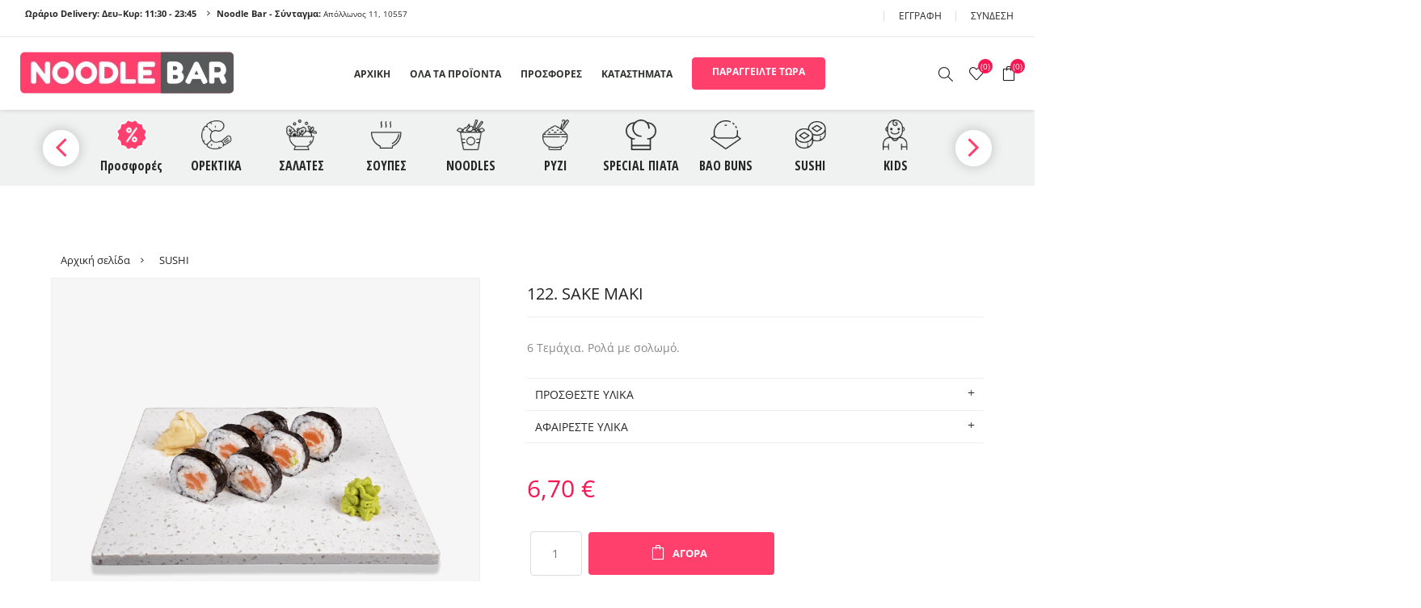

--- FILE ---
content_type: text/html; charset=utf-8
request_url: https://www.noodlebar.gr/122-sake-maki
body_size: 15517
content:
<!DOCTYPE html><html lang=el class=html-product-details-page><head><title>122. SAKE MAKI | Noodle Bar - No.1 &#x3A0;&#x39F;&#x39B;&#x3A5;&#x391;&#x3A3;&#x399;&#x391;&#x3A4;&#x399;&#x39A;&#x397; &#x39A;&#x39F;&#x3A5;&#x396;&#x399;&#x39D;&#x391;</title><meta charset=UTF-8><meta name=description content="6 Τεμάχια. Ρολά με σολωμό."><meta name=keywords content=""><meta name=generator content=nopCommerce><meta name=viewport content="width=device-width, initial-scale=1.0"><meta name=robots content="index, follow"><link rel=preload as=font href=/Themes/Avenue/Content/fonts/avenue_font.woff crossorigin><style type="text/css">@font-face {font-family:Open Sans;font-style:normal;font-weight:300;src:url(/cf-fonts/s/open-sans/5.0.20/greek-ext/300/normal.woff2);unicode-range:U+1F00-1FFF;font-display:swap;}@font-face {font-family:Open Sans;font-style:normal;font-weight:300;src:url(/cf-fonts/s/open-sans/5.0.20/hebrew/300/normal.woff2);unicode-range:U+0590-05FF,U+200C-2010,U+20AA,U+25CC,U+FB1D-FB4F;font-display:swap;}@font-face {font-family:Open Sans;font-style:normal;font-weight:300;src:url(/cf-fonts/s/open-sans/5.0.20/cyrillic-ext/300/normal.woff2);unicode-range:U+0460-052F,U+1C80-1C88,U+20B4,U+2DE0-2DFF,U+A640-A69F,U+FE2E-FE2F;font-display:swap;}@font-face {font-family:Open Sans;font-style:normal;font-weight:300;src:url(/cf-fonts/s/open-sans/5.0.20/latin-ext/300/normal.woff2);unicode-range:U+0100-02AF,U+0304,U+0308,U+0329,U+1E00-1E9F,U+1EF2-1EFF,U+2020,U+20A0-20AB,U+20AD-20CF,U+2113,U+2C60-2C7F,U+A720-A7FF;font-display:swap;}@font-face {font-family:Open Sans;font-style:normal;font-weight:300;src:url(/cf-fonts/s/open-sans/5.0.20/cyrillic/300/normal.woff2);unicode-range:U+0301,U+0400-045F,U+0490-0491,U+04B0-04B1,U+2116;font-display:swap;}@font-face {font-family:Open Sans;font-style:normal;font-weight:300;src:url(/cf-fonts/s/open-sans/5.0.20/greek/300/normal.woff2);unicode-range:U+0370-03FF;font-display:swap;}@font-face {font-family:Open Sans;font-style:normal;font-weight:300;src:url(/cf-fonts/s/open-sans/5.0.20/vietnamese/300/normal.woff2);unicode-range:U+0102-0103,U+0110-0111,U+0128-0129,U+0168-0169,U+01A0-01A1,U+01AF-01B0,U+0300-0301,U+0303-0304,U+0308-0309,U+0323,U+0329,U+1EA0-1EF9,U+20AB;font-display:swap;}@font-face {font-family:Open Sans;font-style:normal;font-weight:300;src:url(/cf-fonts/s/open-sans/5.0.20/latin/300/normal.woff2);unicode-range:U+0000-00FF,U+0131,U+0152-0153,U+02BB-02BC,U+02C6,U+02DA,U+02DC,U+0304,U+0308,U+0329,U+2000-206F,U+2074,U+20AC,U+2122,U+2191,U+2193,U+2212,U+2215,U+FEFF,U+FFFD;font-display:swap;}@font-face {font-family:Open Sans;font-style:italic;font-weight:300;src:url(/cf-fonts/s/open-sans/5.0.20/vietnamese/300/italic.woff2);unicode-range:U+0102-0103,U+0110-0111,U+0128-0129,U+0168-0169,U+01A0-01A1,U+01AF-01B0,U+0300-0301,U+0303-0304,U+0308-0309,U+0323,U+0329,U+1EA0-1EF9,U+20AB;font-display:swap;}@font-face {font-family:Open Sans;font-style:italic;font-weight:300;src:url(/cf-fonts/s/open-sans/5.0.20/hebrew/300/italic.woff2);unicode-range:U+0590-05FF,U+200C-2010,U+20AA,U+25CC,U+FB1D-FB4F;font-display:swap;}@font-face {font-family:Open Sans;font-style:italic;font-weight:300;src:url(/cf-fonts/s/open-sans/5.0.20/cyrillic-ext/300/italic.woff2);unicode-range:U+0460-052F,U+1C80-1C88,U+20B4,U+2DE0-2DFF,U+A640-A69F,U+FE2E-FE2F;font-display:swap;}@font-face {font-family:Open Sans;font-style:italic;font-weight:300;src:url(/cf-fonts/s/open-sans/5.0.20/greek-ext/300/italic.woff2);unicode-range:U+1F00-1FFF;font-display:swap;}@font-face {font-family:Open Sans;font-style:italic;font-weight:300;src:url(/cf-fonts/s/open-sans/5.0.20/latin-ext/300/italic.woff2);unicode-range:U+0100-02AF,U+0304,U+0308,U+0329,U+1E00-1E9F,U+1EF2-1EFF,U+2020,U+20A0-20AB,U+20AD-20CF,U+2113,U+2C60-2C7F,U+A720-A7FF;font-display:swap;}@font-face {font-family:Open Sans;font-style:italic;font-weight:300;src:url(/cf-fonts/s/open-sans/5.0.20/latin/300/italic.woff2);unicode-range:U+0000-00FF,U+0131,U+0152-0153,U+02BB-02BC,U+02C6,U+02DA,U+02DC,U+0304,U+0308,U+0329,U+2000-206F,U+2074,U+20AC,U+2122,U+2191,U+2193,U+2212,U+2215,U+FEFF,U+FFFD;font-display:swap;}@font-face {font-family:Open Sans;font-style:italic;font-weight:300;src:url(/cf-fonts/s/open-sans/5.0.20/greek/300/italic.woff2);unicode-range:U+0370-03FF;font-display:swap;}@font-face {font-family:Open Sans;font-style:italic;font-weight:300;src:url(/cf-fonts/s/open-sans/5.0.20/cyrillic/300/italic.woff2);unicode-range:U+0301,U+0400-045F,U+0490-0491,U+04B0-04B1,U+2116;font-display:swap;}@font-face {font-family:Open Sans;font-style:normal;font-weight:400;src:url(/cf-fonts/s/open-sans/5.0.20/greek/400/normal.woff2);unicode-range:U+0370-03FF;font-display:swap;}@font-face {font-family:Open Sans;font-style:normal;font-weight:400;src:url(/cf-fonts/s/open-sans/5.0.20/cyrillic/400/normal.woff2);unicode-range:U+0301,U+0400-045F,U+0490-0491,U+04B0-04B1,U+2116;font-display:swap;}@font-face {font-family:Open Sans;font-style:normal;font-weight:400;src:url(/cf-fonts/s/open-sans/5.0.20/vietnamese/400/normal.woff2);unicode-range:U+0102-0103,U+0110-0111,U+0128-0129,U+0168-0169,U+01A0-01A1,U+01AF-01B0,U+0300-0301,U+0303-0304,U+0308-0309,U+0323,U+0329,U+1EA0-1EF9,U+20AB;font-display:swap;}@font-face {font-family:Open Sans;font-style:normal;font-weight:400;src:url(/cf-fonts/s/open-sans/5.0.20/greek-ext/400/normal.woff2);unicode-range:U+1F00-1FFF;font-display:swap;}@font-face {font-family:Open Sans;font-style:normal;font-weight:400;src:url(/cf-fonts/s/open-sans/5.0.20/latin/400/normal.woff2);unicode-range:U+0000-00FF,U+0131,U+0152-0153,U+02BB-02BC,U+02C6,U+02DA,U+02DC,U+0304,U+0308,U+0329,U+2000-206F,U+2074,U+20AC,U+2122,U+2191,U+2193,U+2212,U+2215,U+FEFF,U+FFFD;font-display:swap;}@font-face {font-family:Open Sans;font-style:normal;font-weight:400;src:url(/cf-fonts/s/open-sans/5.0.20/latin-ext/400/normal.woff2);unicode-range:U+0100-02AF,U+0304,U+0308,U+0329,U+1E00-1E9F,U+1EF2-1EFF,U+2020,U+20A0-20AB,U+20AD-20CF,U+2113,U+2C60-2C7F,U+A720-A7FF;font-display:swap;}@font-face {font-family:Open Sans;font-style:normal;font-weight:400;src:url(/cf-fonts/s/open-sans/5.0.20/hebrew/400/normal.woff2);unicode-range:U+0590-05FF,U+200C-2010,U+20AA,U+25CC,U+FB1D-FB4F;font-display:swap;}@font-face {font-family:Open Sans;font-style:normal;font-weight:400;src:url(/cf-fonts/s/open-sans/5.0.20/cyrillic-ext/400/normal.woff2);unicode-range:U+0460-052F,U+1C80-1C88,U+20B4,U+2DE0-2DFF,U+A640-A69F,U+FE2E-FE2F;font-display:swap;}@font-face {font-family:Open Sans;font-style:italic;font-weight:400;src:url(/cf-fonts/s/open-sans/5.0.20/greek/400/italic.woff2);unicode-range:U+0370-03FF;font-display:swap;}@font-face {font-family:Open Sans;font-style:italic;font-weight:400;src:url(/cf-fonts/s/open-sans/5.0.20/hebrew/400/italic.woff2);unicode-range:U+0590-05FF,U+200C-2010,U+20AA,U+25CC,U+FB1D-FB4F;font-display:swap;}@font-face {font-family:Open Sans;font-style:italic;font-weight:400;src:url(/cf-fonts/s/open-sans/5.0.20/latin-ext/400/italic.woff2);unicode-range:U+0100-02AF,U+0304,U+0308,U+0329,U+1E00-1E9F,U+1EF2-1EFF,U+2020,U+20A0-20AB,U+20AD-20CF,U+2113,U+2C60-2C7F,U+A720-A7FF;font-display:swap;}@font-face {font-family:Open Sans;font-style:italic;font-weight:400;src:url(/cf-fonts/s/open-sans/5.0.20/vietnamese/400/italic.woff2);unicode-range:U+0102-0103,U+0110-0111,U+0128-0129,U+0168-0169,U+01A0-01A1,U+01AF-01B0,U+0300-0301,U+0303-0304,U+0308-0309,U+0323,U+0329,U+1EA0-1EF9,U+20AB;font-display:swap;}@font-face {font-family:Open Sans;font-style:italic;font-weight:400;src:url(/cf-fonts/s/open-sans/5.0.20/latin/400/italic.woff2);unicode-range:U+0000-00FF,U+0131,U+0152-0153,U+02BB-02BC,U+02C6,U+02DA,U+02DC,U+0304,U+0308,U+0329,U+2000-206F,U+2074,U+20AC,U+2122,U+2191,U+2193,U+2212,U+2215,U+FEFF,U+FFFD;font-display:swap;}@font-face {font-family:Open Sans;font-style:italic;font-weight:400;src:url(/cf-fonts/s/open-sans/5.0.20/cyrillic-ext/400/italic.woff2);unicode-range:U+0460-052F,U+1C80-1C88,U+20B4,U+2DE0-2DFF,U+A640-A69F,U+FE2E-FE2F;font-display:swap;}@font-face {font-family:Open Sans;font-style:italic;font-weight:400;src:url(/cf-fonts/s/open-sans/5.0.20/cyrillic/400/italic.woff2);unicode-range:U+0301,U+0400-045F,U+0490-0491,U+04B0-04B1,U+2116;font-display:swap;}@font-face {font-family:Open Sans;font-style:italic;font-weight:400;src:url(/cf-fonts/s/open-sans/5.0.20/greek-ext/400/italic.woff2);unicode-range:U+1F00-1FFF;font-display:swap;}@font-face {font-family:Open Sans;font-style:normal;font-weight:600;src:url(/cf-fonts/s/open-sans/5.0.20/greek/600/normal.woff2);unicode-range:U+0370-03FF;font-display:swap;}@font-face {font-family:Open Sans;font-style:normal;font-weight:600;src:url(/cf-fonts/s/open-sans/5.0.20/hebrew/600/normal.woff2);unicode-range:U+0590-05FF,U+200C-2010,U+20AA,U+25CC,U+FB1D-FB4F;font-display:swap;}@font-face {font-family:Open Sans;font-style:normal;font-weight:600;src:url(/cf-fonts/s/open-sans/5.0.20/vietnamese/600/normal.woff2);unicode-range:U+0102-0103,U+0110-0111,U+0128-0129,U+0168-0169,U+01A0-01A1,U+01AF-01B0,U+0300-0301,U+0303-0304,U+0308-0309,U+0323,U+0329,U+1EA0-1EF9,U+20AB;font-display:swap;}@font-face {font-family:Open Sans;font-style:normal;font-weight:600;src:url(/cf-fonts/s/open-sans/5.0.20/latin-ext/600/normal.woff2);unicode-range:U+0100-02AF,U+0304,U+0308,U+0329,U+1E00-1E9F,U+1EF2-1EFF,U+2020,U+20A0-20AB,U+20AD-20CF,U+2113,U+2C60-2C7F,U+A720-A7FF;font-display:swap;}@font-face {font-family:Open Sans;font-style:normal;font-weight:600;src:url(/cf-fonts/s/open-sans/5.0.20/cyrillic-ext/600/normal.woff2);unicode-range:U+0460-052F,U+1C80-1C88,U+20B4,U+2DE0-2DFF,U+A640-A69F,U+FE2E-FE2F;font-display:swap;}@font-face {font-family:Open Sans;font-style:normal;font-weight:600;src:url(/cf-fonts/s/open-sans/5.0.20/cyrillic/600/normal.woff2);unicode-range:U+0301,U+0400-045F,U+0490-0491,U+04B0-04B1,U+2116;font-display:swap;}@font-face {font-family:Open Sans;font-style:normal;font-weight:600;src:url(/cf-fonts/s/open-sans/5.0.20/latin/600/normal.woff2);unicode-range:U+0000-00FF,U+0131,U+0152-0153,U+02BB-02BC,U+02C6,U+02DA,U+02DC,U+0304,U+0308,U+0329,U+2000-206F,U+2074,U+20AC,U+2122,U+2191,U+2193,U+2212,U+2215,U+FEFF,U+FFFD;font-display:swap;}@font-face {font-family:Open Sans;font-style:normal;font-weight:600;src:url(/cf-fonts/s/open-sans/5.0.20/greek-ext/600/normal.woff2);unicode-range:U+1F00-1FFF;font-display:swap;}@font-face {font-family:Open Sans;font-style:italic;font-weight:600;src:url(/cf-fonts/s/open-sans/5.0.20/greek-ext/600/italic.woff2);unicode-range:U+1F00-1FFF;font-display:swap;}@font-face {font-family:Open Sans;font-style:italic;font-weight:600;src:url(/cf-fonts/s/open-sans/5.0.20/latin/600/italic.woff2);unicode-range:U+0000-00FF,U+0131,U+0152-0153,U+02BB-02BC,U+02C6,U+02DA,U+02DC,U+0304,U+0308,U+0329,U+2000-206F,U+2074,U+20AC,U+2122,U+2191,U+2193,U+2212,U+2215,U+FEFF,U+FFFD;font-display:swap;}@font-face {font-family:Open Sans;font-style:italic;font-weight:600;src:url(/cf-fonts/s/open-sans/5.0.20/cyrillic-ext/600/italic.woff2);unicode-range:U+0460-052F,U+1C80-1C88,U+20B4,U+2DE0-2DFF,U+A640-A69F,U+FE2E-FE2F;font-display:swap;}@font-face {font-family:Open Sans;font-style:italic;font-weight:600;src:url(/cf-fonts/s/open-sans/5.0.20/latin-ext/600/italic.woff2);unicode-range:U+0100-02AF,U+0304,U+0308,U+0329,U+1E00-1E9F,U+1EF2-1EFF,U+2020,U+20A0-20AB,U+20AD-20CF,U+2113,U+2C60-2C7F,U+A720-A7FF;font-display:swap;}@font-face {font-family:Open Sans;font-style:italic;font-weight:600;src:url(/cf-fonts/s/open-sans/5.0.20/vietnamese/600/italic.woff2);unicode-range:U+0102-0103,U+0110-0111,U+0128-0129,U+0168-0169,U+01A0-01A1,U+01AF-01B0,U+0300-0301,U+0303-0304,U+0308-0309,U+0323,U+0329,U+1EA0-1EF9,U+20AB;font-display:swap;}@font-face {font-family:Open Sans;font-style:italic;font-weight:600;src:url(/cf-fonts/s/open-sans/5.0.20/greek/600/italic.woff2);unicode-range:U+0370-03FF;font-display:swap;}@font-face {font-family:Open Sans;font-style:italic;font-weight:600;src:url(/cf-fonts/s/open-sans/5.0.20/cyrillic/600/italic.woff2);unicode-range:U+0301,U+0400-045F,U+0490-0491,U+04B0-04B1,U+2116;font-display:swap;}@font-face {font-family:Open Sans;font-style:italic;font-weight:600;src:url(/cf-fonts/s/open-sans/5.0.20/hebrew/600/italic.woff2);unicode-range:U+0590-05FF,U+200C-2010,U+20AA,U+25CC,U+FB1D-FB4F;font-display:swap;}@font-face {font-family:Open Sans;font-style:normal;font-weight:700;src:url(/cf-fonts/s/open-sans/5.0.20/latin-ext/700/normal.woff2);unicode-range:U+0100-02AF,U+0304,U+0308,U+0329,U+1E00-1E9F,U+1EF2-1EFF,U+2020,U+20A0-20AB,U+20AD-20CF,U+2113,U+2C60-2C7F,U+A720-A7FF;font-display:swap;}@font-face {font-family:Open Sans;font-style:normal;font-weight:700;src:url(/cf-fonts/s/open-sans/5.0.20/greek/700/normal.woff2);unicode-range:U+0370-03FF;font-display:swap;}@font-face {font-family:Open Sans;font-style:normal;font-weight:700;src:url(/cf-fonts/s/open-sans/5.0.20/cyrillic/700/normal.woff2);unicode-range:U+0301,U+0400-045F,U+0490-0491,U+04B0-04B1,U+2116;font-display:swap;}@font-face {font-family:Open Sans;font-style:normal;font-weight:700;src:url(/cf-fonts/s/open-sans/5.0.20/cyrillic-ext/700/normal.woff2);unicode-range:U+0460-052F,U+1C80-1C88,U+20B4,U+2DE0-2DFF,U+A640-A69F,U+FE2E-FE2F;font-display:swap;}@font-face {font-family:Open Sans;font-style:normal;font-weight:700;src:url(/cf-fonts/s/open-sans/5.0.20/greek-ext/700/normal.woff2);unicode-range:U+1F00-1FFF;font-display:swap;}@font-face {font-family:Open Sans;font-style:normal;font-weight:700;src:url(/cf-fonts/s/open-sans/5.0.20/vietnamese/700/normal.woff2);unicode-range:U+0102-0103,U+0110-0111,U+0128-0129,U+0168-0169,U+01A0-01A1,U+01AF-01B0,U+0300-0301,U+0303-0304,U+0308-0309,U+0323,U+0329,U+1EA0-1EF9,U+20AB;font-display:swap;}@font-face {font-family:Open Sans;font-style:normal;font-weight:700;src:url(/cf-fonts/s/open-sans/5.0.20/hebrew/700/normal.woff2);unicode-range:U+0590-05FF,U+200C-2010,U+20AA,U+25CC,U+FB1D-FB4F;font-display:swap;}@font-face {font-family:Open Sans;font-style:normal;font-weight:700;src:url(/cf-fonts/s/open-sans/5.0.20/latin/700/normal.woff2);unicode-range:U+0000-00FF,U+0131,U+0152-0153,U+02BB-02BC,U+02C6,U+02DA,U+02DC,U+0304,U+0308,U+0329,U+2000-206F,U+2074,U+20AC,U+2122,U+2191,U+2193,U+2212,U+2215,U+FEFF,U+FFFD;font-display:swap;}@font-face {font-family:Open Sans;font-style:italic;font-weight:700;src:url(/cf-fonts/s/open-sans/5.0.20/latin-ext/700/italic.woff2);unicode-range:U+0100-02AF,U+0304,U+0308,U+0329,U+1E00-1E9F,U+1EF2-1EFF,U+2020,U+20A0-20AB,U+20AD-20CF,U+2113,U+2C60-2C7F,U+A720-A7FF;font-display:swap;}@font-face {font-family:Open Sans;font-style:italic;font-weight:700;src:url(/cf-fonts/s/open-sans/5.0.20/greek/700/italic.woff2);unicode-range:U+0370-03FF;font-display:swap;}@font-face {font-family:Open Sans;font-style:italic;font-weight:700;src:url(/cf-fonts/s/open-sans/5.0.20/latin/700/italic.woff2);unicode-range:U+0000-00FF,U+0131,U+0152-0153,U+02BB-02BC,U+02C6,U+02DA,U+02DC,U+0304,U+0308,U+0329,U+2000-206F,U+2074,U+20AC,U+2122,U+2191,U+2193,U+2212,U+2215,U+FEFF,U+FFFD;font-display:swap;}@font-face {font-family:Open Sans;font-style:italic;font-weight:700;src:url(/cf-fonts/s/open-sans/5.0.20/cyrillic-ext/700/italic.woff2);unicode-range:U+0460-052F,U+1C80-1C88,U+20B4,U+2DE0-2DFF,U+A640-A69F,U+FE2E-FE2F;font-display:swap;}@font-face {font-family:Open Sans;font-style:italic;font-weight:700;src:url(/cf-fonts/s/open-sans/5.0.20/vietnamese/700/italic.woff2);unicode-range:U+0102-0103,U+0110-0111,U+0128-0129,U+0168-0169,U+01A0-01A1,U+01AF-01B0,U+0300-0301,U+0303-0304,U+0308-0309,U+0323,U+0329,U+1EA0-1EF9,U+20AB;font-display:swap;}@font-face {font-family:Open Sans;font-style:italic;font-weight:700;src:url(/cf-fonts/s/open-sans/5.0.20/cyrillic/700/italic.woff2);unicode-range:U+0301,U+0400-045F,U+0490-0491,U+04B0-04B1,U+2116;font-display:swap;}@font-face {font-family:Open Sans;font-style:italic;font-weight:700;src:url(/cf-fonts/s/open-sans/5.0.20/hebrew/700/italic.woff2);unicode-range:U+0590-05FF,U+200C-2010,U+20AA,U+25CC,U+FB1D-FB4F;font-display:swap;}@font-face {font-family:Open Sans;font-style:italic;font-weight:700;src:url(/cf-fonts/s/open-sans/5.0.20/greek-ext/700/italic.woff2);unicode-range:U+1F00-1FFF;font-display:swap;}@font-face {font-family:Open Sans;font-style:normal;font-weight:800;src:url(/cf-fonts/s/open-sans/5.0.20/vietnamese/800/normal.woff2);unicode-range:U+0102-0103,U+0110-0111,U+0128-0129,U+0168-0169,U+01A0-01A1,U+01AF-01B0,U+0300-0301,U+0303-0304,U+0308-0309,U+0323,U+0329,U+1EA0-1EF9,U+20AB;font-display:swap;}@font-face {font-family:Open Sans;font-style:normal;font-weight:800;src:url(/cf-fonts/s/open-sans/5.0.20/latin-ext/800/normal.woff2);unicode-range:U+0100-02AF,U+0304,U+0308,U+0329,U+1E00-1E9F,U+1EF2-1EFF,U+2020,U+20A0-20AB,U+20AD-20CF,U+2113,U+2C60-2C7F,U+A720-A7FF;font-display:swap;}@font-face {font-family:Open Sans;font-style:normal;font-weight:800;src:url(/cf-fonts/s/open-sans/5.0.20/cyrillic-ext/800/normal.woff2);unicode-range:U+0460-052F,U+1C80-1C88,U+20B4,U+2DE0-2DFF,U+A640-A69F,U+FE2E-FE2F;font-display:swap;}@font-face {font-family:Open Sans;font-style:normal;font-weight:800;src:url(/cf-fonts/s/open-sans/5.0.20/hebrew/800/normal.woff2);unicode-range:U+0590-05FF,U+200C-2010,U+20AA,U+25CC,U+FB1D-FB4F;font-display:swap;}@font-face {font-family:Open Sans;font-style:normal;font-weight:800;src:url(/cf-fonts/s/open-sans/5.0.20/cyrillic/800/normal.woff2);unicode-range:U+0301,U+0400-045F,U+0490-0491,U+04B0-04B1,U+2116;font-display:swap;}@font-face {font-family:Open Sans;font-style:normal;font-weight:800;src:url(/cf-fonts/s/open-sans/5.0.20/greek-ext/800/normal.woff2);unicode-range:U+1F00-1FFF;font-display:swap;}@font-face {font-family:Open Sans;font-style:normal;font-weight:800;src:url(/cf-fonts/s/open-sans/5.0.20/greek/800/normal.woff2);unicode-range:U+0370-03FF;font-display:swap;}@font-face {font-family:Open Sans;font-style:normal;font-weight:800;src:url(/cf-fonts/s/open-sans/5.0.20/latin/800/normal.woff2);unicode-range:U+0000-00FF,U+0131,U+0152-0153,U+02BB-02BC,U+02C6,U+02DA,U+02DC,U+0304,U+0308,U+0329,U+2000-206F,U+2074,U+20AC,U+2122,U+2191,U+2193,U+2212,U+2215,U+FEFF,U+FFFD;font-display:swap;}@font-face {font-family:Open Sans;font-style:italic;font-weight:800;src:url(/cf-fonts/s/open-sans/5.0.20/hebrew/800/italic.woff2);unicode-range:U+0590-05FF,U+200C-2010,U+20AA,U+25CC,U+FB1D-FB4F;font-display:swap;}@font-face {font-family:Open Sans;font-style:italic;font-weight:800;src:url(/cf-fonts/s/open-sans/5.0.20/latin-ext/800/italic.woff2);unicode-range:U+0100-02AF,U+0304,U+0308,U+0329,U+1E00-1E9F,U+1EF2-1EFF,U+2020,U+20A0-20AB,U+20AD-20CF,U+2113,U+2C60-2C7F,U+A720-A7FF;font-display:swap;}@font-face {font-family:Open Sans;font-style:italic;font-weight:800;src:url(/cf-fonts/s/open-sans/5.0.20/vietnamese/800/italic.woff2);unicode-range:U+0102-0103,U+0110-0111,U+0128-0129,U+0168-0169,U+01A0-01A1,U+01AF-01B0,U+0300-0301,U+0303-0304,U+0308-0309,U+0323,U+0329,U+1EA0-1EF9,U+20AB;font-display:swap;}@font-face {font-family:Open Sans;font-style:italic;font-weight:800;src:url(/cf-fonts/s/open-sans/5.0.20/latin/800/italic.woff2);unicode-range:U+0000-00FF,U+0131,U+0152-0153,U+02BB-02BC,U+02C6,U+02DA,U+02DC,U+0304,U+0308,U+0329,U+2000-206F,U+2074,U+20AC,U+2122,U+2191,U+2193,U+2212,U+2215,U+FEFF,U+FFFD;font-display:swap;}@font-face {font-family:Open Sans;font-style:italic;font-weight:800;src:url(/cf-fonts/s/open-sans/5.0.20/cyrillic-ext/800/italic.woff2);unicode-range:U+0460-052F,U+1C80-1C88,U+20B4,U+2DE0-2DFF,U+A640-A69F,U+FE2E-FE2F;font-display:swap;}@font-face {font-family:Open Sans;font-style:italic;font-weight:800;src:url(/cf-fonts/s/open-sans/5.0.20/greek/800/italic.woff2);unicode-range:U+0370-03FF;font-display:swap;}@font-face {font-family:Open Sans;font-style:italic;font-weight:800;src:url(/cf-fonts/s/open-sans/5.0.20/cyrillic/800/italic.woff2);unicode-range:U+0301,U+0400-045F,U+0490-0491,U+04B0-04B1,U+2116;font-display:swap;}@font-face {font-family:Open Sans;font-style:italic;font-weight:800;src:url(/cf-fonts/s/open-sans/5.0.20/greek-ext/800/italic.woff2);unicode-range:U+1F00-1FFF;font-display:swap;}</style><link rel=stylesheet href="https://fonts.googleapis.com/css?family=Open+Sans+Condensed:300,700&amp;subset=latin,greek"><meta property=og:type content=product><meta property=og:title content="122. SAKE MAKI"><meta property=og:description content="6 Τεμάχια. Ρολά με σολωμό."><meta property=og:image content=https://www.noodlebar.gr/images/thumbs/005/0059254_122-sake-maki_750.png><meta property=og:image:url content=https://www.noodlebar.gr/images/thumbs/005/0059254_122-sake-maki_750.png><meta property=og:url content=https://www.noodlebar.gr/122-sake-maki><meta property=og:site_name content=Σύνταγμα><meta property=twitter:card content=summary><meta property=twitter:site content=Σύνταγμα><meta property=twitter:title content="122. SAKE MAKI"><meta property=twitter:description content="6 Τεμάχια. Ρολά με σολωμό."><meta property=twitter:image content=https://www.noodlebar.gr/images/thumbs/005/0059254_122-sake-maki_750.png><meta property=twitter:url content=https://www.noodlebar.gr/122-sake-maki><style>:root{--color:#ff406d;--color-shadow:#78142b;--small-banner:url(https://www.noodlebar.gr/Themes/Avenue/Content/img/ribbon-small.png);--banner:url(https://www.noodlebar.gr/Themes/Avenue/Content/img/ribbon.png);--secondary-color:#1e2bd3;--secondary-shadow:#0a1384;--font-color:#272727;--bg-color:#f0f1f1;--bg-blue:url(https://www.noodlebar.gr/Themes/Avenue/Content/img/bg_blue.png);--bg-red:url(https://www.noodlebar.gr/Themes/Avenue/Content/img/bg_pink.png);--bg-light-blue:url(https://www.noodlebar.gr/Themes/Avenue/Content/img/bg_light_blue.png);--bg-white-blue:url(https://www.noodlebar.gr/Themes/Avenue/Content/img/bg_white_blue.png);--bg-white-pink:url(https://www.noodlebar.gr/Themes/Avenue/Content/img/bg_white_pink.png);--bg-white-grey:url(https://www.noodlebar.gr/Themes/Avenue/Content/img/bg_white_grey_large.png?v=1);--header-color:#fff;--header-font-color:#2f322c;--footer-color:#f2f2f2;--footer-font-color:#272727;--footer-title-color:#272727;--footer-lower-color:#fff;--font-family:'Open Sans',sans-serif}:root{--input-bg:#ececec;--input-color:#292929;--sidebar-btn-w:272px;--bg-repeat:no-repeat;--bg-size:contain;--bg-attachment:fixed}.loader:after{background-image:url(~/images/thumbs/005/0058926_2734.png)}body{color:#212529;font-family:var(--font-family);background-image:var(--bg-white-grey)}.html-product-details-page body,.html-shopping-cart-page body,.html-checkout-page body{background-image:none}</style><style>.product-details-page .full-description{display:none}.product-details-page .ui-tabs .full-description{display:block}.product-details-page .tabhead-full-description{display:none}.product-details-page .product-specs-box{display:none}.product-details-page .ui-tabs .product-specs-box{display:block}.product-details-page .ui-tabs .product-specs-box .title{display:none}</style><script type=application/ld+json>{"@context":"http://schema.org/","@type":"Product","name":"122. SAKE MAKI","image":"https://www.noodlebar.gr/images/thumbs/005/0059254_122-sake-maki.png","sku":"2d27fefe-3320-43c6-82ab-859379447342","productID":"2d27fefe-3320-43c6-82ab-859379447342","mpn":"122","offers":{"@type":"AggregateOffer","lowPrice":6.70,"highPrice":20.60,"offerCount":"1023","url":"https://www.noodlebar.gr/122-sake-maki","priceCurrency":"EUR","itemCondition":"https://schema.org/NewCondition","availability":"http://schema.org/InStock","seller":{"@type":"Organization","name":"Σύνταγμα","url":"https://www.noodlebar.gr/?store=syntagma/","logo":"https://www.noodlebar.gr/images/thumbs/005/0058883_2734.png"}}}</script><script type=application/ld+json>{"@context":"http://schema.org/","@type":"BreadcrumbList","itemListElement":[{"@type":"ListItem","position":"1","item":{"@id":"https://www.noodlebar.gr/sushi","name":"SUSHI"}}]}</script><script async src="https://www.googletagmanager.com/gtag/js?id=AW-871401163" type="af46041891bb82b23b45ec05-text/javascript"></script><script data-fixedscript=1 type="af46041891bb82b23b45ec05-text/javascript">function gtag(){dataLayer.push(arguments)}window.dataLayer=window.dataLayer||[];gtag("js",new Date);gtag("config","AW-871401163");gtag("event","dynamicremarketing_view_item",{value:6.7,items:[{id:"2d27fefe-3320-43c6-82ab-859379447342",google_business_vertical:"retail"}]})</script><script type="af46041891bb82b23b45ec05-text/javascript">(function(n,t,i,r,u,f,e){n.GoogleAnalyticsObject=u;n[u]=n[u]||function(){(n[u].q=n[u].q||[]).push(arguments)};n[u].l=1*new Date;f=t.createElement(i);e=t.getElementsByTagName(i)[0];f.async=1;f.src=r;e.parentNode.insertBefore(f,e)})(window,document,"script","//www.google-analytics.com/analytics.js","ga");ga("create","UA-194069323-1","auto");ga("send","pageview")</script><script async src=/Plugins/FoxNetSoft.GoogleAnalytics4/Scripts/GoogleAnalytics4.js type="af46041891bb82b23b45ec05-text/javascript"></script><script type="af46041891bb82b23b45ec05-text/javascript">window.dataLayer=window.dataLayer||[];var GA4_productImpressions=GA4_productImpressions||[],GA4_productDetails=GA4_productDetails||[],GA4_cartproducts=GA4_cartproducts||[],GA4_wishlistproducts=GA4_wishlistproducts||[]</script><script type="af46041891bb82b23b45ec05-text/javascript">(function(n,t,i,r,u){n[r]=n[r]||[];n[r].push({"gtm.start":(new Date).getTime(),event:"gtm.js"});var e=t.getElementsByTagName(i)[0],f=t.createElement(i),o=r!="dataLayer"?"&l="+r:"";f.async=!0;f.src="https://www.googletagmanager.com/gtm.js?id="+u+o;e.parentNode.insertBefore(f,e)})(window,document,"script","dataLayer","GTM-P62X5PX")</script><script type="af46041891bb82b23b45ec05-text/javascript">!function(n,t,i,r,u,f,e){n.fbq||(u=n.fbq=function(){u.callMethod?u.callMethod.apply(u,arguments):u.queue.push(arguments)},n._fbq||(n._fbq=u),u.push=u,u.loaded=!0,u.version="2.0",u.agent="plnopcommerce",u.queue=[],f=t.createElement(i),f.async=!0,f.src=r,e=t.getElementsByTagName(i)[0],e.parentNode.insertBefore(f,e))}(window,document,"script","https://connect.facebook.net/en_US/fbevents.js");fbq("init","464573637864791",{external_id:"b0bc37fc-916e-44d4-a2cf-a80a78406ba2"});fbq("track","PageView");fbq("track","ViewContent",{content_category:"SUSHI",content_ids:"2d27fefe-3320-43c6-82ab-859379447342",content_name:"122. SAKE MAKI",content_type:"product",currency:"EUR",value:6.7})</script><link href=/Themes/Avenue/Content/css/libraries.min.css rel=stylesheet><link href=/Themes/Avenue/Content/css/slick-theme.css rel=stylesheet><link href=/Themes/Avenue/Content/css/slick.css rel=stylesheet><link href=/Themes/Avenue/Content/css/custom.css rel=stylesheet><link href=/Themes/Avenue/Content/css/styles.css rel=stylesheet><link href=/Themes/Avenue/Content/css/footable.css rel=stylesheet><link href=/Themes/Avenue/Content/css/mobile.css rel=stylesheet><link href=/Themes/Avenue/Content/css/480.css rel=stylesheet><link href=/Themes/Avenue/Content/css/768.css rel=stylesheet><link href=/Themes/Avenue/Content/css/1024.css rel=stylesheet><link href=/Themes/Avenue/Content/css/1200.css rel=stylesheet><link href=/Themes/Avenue/Content/css/1500.css rel=stylesheet><link href=/Themes/Avenue/Content/css/msie.css rel=stylesheet><link href=/Plugins/SevenSpikes.Core/Styles/perfect-scrollbar.min.css rel=stylesheet><link href=/Themes/Avenue/Content/css/menu.css rel=stylesheet><link href=/Plugins/SevenSpikes.Nop.Plugins.NopQuickTabs/Themes/Avenue/Content/QuickTabs.css rel=stylesheet><link href=/Themes/Avenue/Content/css/customizer.css rel=stylesheet><link href=/lib/magnific-popup/magnific-popup.css rel=stylesheet><link href=/Plugins/SevenSpikes.Nop.Plugins.MegaMenu/Themes/Avenue/Content/MegaMenu.css rel=stylesheet><link href=/Plugins/SevenSpikes.Nop.Plugins.InstantSearch/Themes/Avenue/Content/InstantSearch.css rel=stylesheet><link href=/Plugins/SevenSpikes.Nop.Plugins.ProductRibbons/Styles/Ribbons.common.css rel=stylesheet><link href=/Plugins/SevenSpikes.Nop.Plugins.ProductRibbons/Themes/Avenue/Content/Ribbons.css rel=stylesheet><link href=/Plugins/SevenSpikes.Nop.Plugins.QuickView/Themes/Avenue/Content/QuickView.css rel=stylesheet><link href=/lib/fineuploader/fine-uploader.min.css rel=stylesheet><link href="/Themes/Avenue/Content/css/theme.custom-1.css?v=163" rel=stylesheet><link rel=apple-touch-icon sizes=180x180 href=/icons/icons_0/apple-touch-icon.png><link rel=icon type=image/png sizes=32x32 href=/icons/icons_0/favicon-32x32.png><link rel=icon type=image/png sizes=16x16 href=/icons/icons_0/favicon-16x16.png><link rel=manifest href=/icons/icons_0/site.webmanifest><link rel="shortcut icon" href=/icons/icons_0/favicon.ico><meta name=msapplication-TileColor content=#da532c><meta name=msapplication-config content=/icons/icons_0/browserconfig.xml><meta name=theme-color content=#ffffff><body class=product-details-page-body><noscript><iframe src="https://www.googletagmanager.com/ns.html?id=GTM-P62X5PX" height=0 width=0 style=display:none;visibility:hidden></iframe></noscript><div class=ajax-loading-block-window style=display:none></div><div id=dialog-notifications-success title=Ειδοποίηση style=display:none></div><div id=dialog-notifications-error title=Σφάλμα style=display:none></div><div id=dialog-notifications-warning title=Ενημέρωση style=display:none></div><div id=bar-notification class=bar-notification-container data-close=Κλείσιμο></div><!--[if lte IE 8]><div style=clear:both;height:59px;text-align:center;position:relative><a href=http://www.microsoft.com/windows/internet-explorer/default.aspx target=_blank> <img src=/Themes/Avenue/Content/img/ie_warning.jpg height=42 width=820 alt="You are using an outdated browser. For a faster, safer browsing experience, upgrade for free today."> </a></div><![endif]--><div class="master-wrapper-page standard-gallery"><div class=overlayOffCanvas></div><div class=header-wrapper><div class=header><div class=header-upper><div class="header-text store breadcrumb"><ul itemscope itemtype=http://schema.org/BreadcrumbList><li itemprop=itemListElement itemscope itemtype=http://schema.org/ListItem><span itemprop=name><div class=topic-block><div class=topic-block-body><div class=header-delivery-hours-style>Ωράριο Delivery: Δευ–Κυρ: <span class=text-nowrap>11:30 - 23:45</span></div></div></div></span><li itemprop=itemListElement itemscope itemtype=http://schema.org/ListItem><span class=delimiter></span> <span><p class=breadcrumb-title>Noodle Bar - &#x3A3;&#x3CD;&#x3BD;&#x3C4;&#x3B1;&#x3B3;&#x3BC;&#x3B1;:<br> <span class="breadcrumb-address text-nowrap"> Απόλλωνος 11, 10557 </span></span></ul></div><div class=header-text style=display:none><span>Free Delivery And Returns For Every Order!</span></div><div class="profile-links responsive-nav-content"><div class=responsive-nav-head><span class=text>Προφίλ</span> <span class="button close-links"></span></div><div class=responsive-nav-body><div class=header-links><ul><li><a href="/register?returnUrl=%2F122-sake-maki" class=ico-register>Εγγραφή</a><li><a href="/login?returnUrl=%2F122-sake-maki" class=ico-login>Σύνδεση</a><li id=wishlistlink><a href=/wishlist class=ico-wishlist> <span class=wishlist-label>Αγαπημένα</span> <span class="wishlist-qty counter">(0)</span> </a><li id=topcartlink><a href=/cart class=ico-cart> <span class=cart-label>Καλάθι αγορών</span> <span class="cart-qty counter">(0)</span> </a></ul></div><div class=header-selects></div></div></div></div><div class=header-lower><div class=header-lower-inner><div class="header-logo-wrapper table-cell"><div class="nav-button menu-button"><span class=trigger title=Μενού></span></div><div class=header-logo><a href="/" class=logo> <img alt=Σύνταγμα src=https://www.noodlebar.gr/images/thumbs/005/0058919_2734.png></a></div></div><div class="header-menu table-cell responsive-nav-content"><div class=responsive-nav-head><span class=text>Μενού</span> <span class="button close-menu"></span></div><ul class=mega-menu data-isrtlenabled=false data-enableclickfordropdown=false><li><a href="/" title=ΑΡΧΙΚΗ><span> &#x391;&#x3A1;&#x3A7;&#x399;&#x39A;&#x397;</span></a><li class="has-sublist with-dropdown-in-grid"><span class="with-subcategories single-item-categories labelfornextplusbutton">&#x39F;&#x39B;&#x391; &#x3A4;&#x391; &#x3A0;&#x3A1;&#x39F;&#x3AA;&#x39F;&#x39D;&#x3A4;&#x391;</span><div class="dropdown categories fullWidth boxes-5"><div class=row-wrapper><div class=row><div class=box><div class=title><a href=/prosfores title=ΠΡΟΣΦΟΡΕΣ><span>&#x3A0;&#x3A1;&#x39F;&#x3A3;&#x3A6;&#x39F;&#x3A1;&#x395;&#x3A3;</span></a></div><div class=picture><a href=/prosfores title="Εμφάνιση προϊόντων κατηγορίας ΠΡΟΣΦΟΡΕΣ"> <img class=lazy alt="Εικόνα για την κατηγορία ΠΡΟΣΦΟΡΕΣ" src="[data-uri]" data-original=https://www.noodlebar.gr/images/thumbs/005/0059392_290.png> </a></div></div><div class=box><div class=title><a href=/orektika title=ΟΡΕΚΤΙΚΑ><span>&#x39F;&#x3A1;&#x395;&#x39A;&#x3A4;&#x399;&#x39A;&#x391;</span></a></div><div class=picture><a href=/orektika title="Εμφάνιση προϊόντων κατηγορίας ΟΡΕΚΤΙΚΑ"> <img class=lazy alt="Εικόνα για την κατηγορία ΟΡΕΚΤΙΚΑ" src="[data-uri]" data-original=https://www.noodlebar.gr/images/thumbs/005/0059142_290.png> </a></div></div><div class=box><div class=title><a href=/salates title=ΣΑΛΑΤΕΣ><span>&#x3A3;&#x391;&#x39B;&#x391;&#x3A4;&#x395;&#x3A3;</span></a></div><div class=picture><a href=/salates title="Εμφάνιση προϊόντων κατηγορίας ΣΑΛΑΤΕΣ"> <img class=lazy alt="Εικόνα για την κατηγορία ΣΑΛΑΤΕΣ" src="[data-uri]" data-original=https://www.noodlebar.gr/images/thumbs/005/0059143_290.png> </a></div></div><div class=box><div class=title><a href=/soupes title=ΣΟΥΠΕΣ><span>&#x3A3;&#x39F;&#x3A5;&#x3A0;&#x395;&#x3A3;</span></a></div><div class=picture><a href=/soupes title="Εμφάνιση προϊόντων κατηγορίας ΣΟΥΠΕΣ"> <img class=lazy alt="Εικόνα για την κατηγορία ΣΟΥΠΕΣ" src="[data-uri]" data-original=https://www.noodlebar.gr/images/thumbs/005/0059383_290.png> </a></div></div><div class=box><div class=title><a href=/bao-buns title="BAO BUNS"><span>BAO BUNS</span></a></div><div class=picture><a href=/bao-buns title="Εμφάνιση προϊόντων κατηγορίας BAO BUNS"> <img class=lazy alt="Εικόνα για την κατηγορία BAO BUNS" src="[data-uri]" data-original=https://www.noodlebar.gr/images/thumbs/005/0059145_bao-buns_290.png> </a></div></div></div><div class=row><div class=box><div class=title><a href=/noodles title=NOODLES><span>NOODLES</span></a></div><div class=picture><a href=/noodles title="Εμφάνιση προϊόντων κατηγορίας NOODLES"> <img class=lazy alt="Εικόνα για την κατηγορία NOODLES" src="[data-uri]" data-original=https://www.noodlebar.gr/images/thumbs/005/0059355_noodles_290.png> </a></div></div><div class=box><div class=title><a href=/ryzi title=ΡΥΖΙ><span>&#x3A1;&#x3A5;&#x396;&#x399;</span></a></div><div class=picture><a href=/ryzi title="Εμφάνιση προϊόντων κατηγορίας ΡΥΖΙ"> <img class=lazy alt="Εικόνα για την κατηγορία ΡΥΖΙ" src="[data-uri]" data-original=https://www.noodlebar.gr/images/thumbs/005/0059356_290.png> </a></div></div><div class=box><div class=title><a href=/special-piata title="ΣΠΕΣΙΑΛ ΠΙΑΤΑ"><span>&#x3A3;&#x3A0;&#x395;&#x3A3;&#x399;&#x391;&#x39B; &#x3A0;&#x399;&#x391;&#x3A4;&#x391;</span></a></div><div class=picture><a href=/special-piata title="Εμφάνιση προϊόντων κατηγορίας ΣΠΕΣΙΑΛ ΠΙΑΤΑ"> <img class=lazy alt="Εικόνα για την κατηγορία ΣΠΕΣΙΑΛ ΠΙΑΤΑ" src="[data-uri]" data-original=https://www.noodlebar.gr/images/thumbs/005/0059148_-_290.png> </a></div></div><div class=box><div class=title><a href=/sushi title=SUSHI><span>SUSHI</span></a></div><div class=picture><a href=/sushi title="Εμφάνιση προϊόντων κατηγορίας SUSHI"> <img class=lazy alt="Εικόνα για την κατηγορία SUSHI" src="[data-uri]" data-original=https://www.noodlebar.gr/images/thumbs/005/0059149_sushi_290.png> </a></div></div><div class=box><div class=title><a href=/noodle-bar-kids title="NOODLE BAR KIDS"><span>NOODLE BAR KIDS</span></a></div><div class=picture><a href=/noodle-bar-kids title="Εμφάνιση προϊόντων κατηγορίας NOODLE BAR KIDS"> <img class=lazy alt="Εικόνα για την κατηγορία NOODLE BAR KIDS" src="[data-uri]" data-original=https://www.noodlebar.gr/images/thumbs/005/0059433_noodle-bar-kids_290.png> </a></div></div></div><div class=row><div class=box><div class=title><a href=/glyka title=ΓΛΥΚΑ><span>&#x393;&#x39B;&#x3A5;&#x39A;&#x391;</span></a></div><div class=picture><a href=/glyka title="Εμφάνιση προϊόντων κατηγορίας ΓΛΥΚΑ"> <img class=lazy alt="Εικόνα για την κατηγορία ΓΛΥΚΑ" src="[data-uri]" data-original=https://www.noodlebar.gr/images/thumbs/005/0059434_290.png> </a></div></div><div class=box><div class=title><a href=/sauces title=SAUCES><span>SAUCES</span></a></div><div class=picture><a href=/sauces title="Εμφάνιση προϊόντων κατηγορίας SAUCES"> <img class=lazy alt="Εικόνα για την κατηγορία SAUCES" src="[data-uri]" data-original=https://www.noodlebar.gr/images/thumbs/005/0059432_sauces_290.png> </a></div></div><div class=box><div class=title><a href=/pota title=ΠΟΤΑ><span>&#x3A0;&#x39F;&#x3A4;&#x391;</span></a></div><div class=picture><a href=/pota title="Εμφάνιση προϊόντων κατηγορίας ΠΟΤΑ"> <img class=lazy alt="Εικόνα για την κατηγορία ΠΟΤΑ" src="[data-uri]" data-original=https://www.noodlebar.gr/images/thumbs/005/0059361_290.png> </a></div></div><div class=empty-box></div><div class=empty-box></div></div></div></div><li><a href=/prosfores title=ΠΡΟΣΦΟΡΕΣ><span> &#x3A0;&#x3A1;&#x39F;&#x3A3;&#x3A6;&#x39F;&#x3A1;&#x395;&#x3A3;</span></a><li><a href=/stores title=ΚΑΤΑΣΤΗΜΑΤΑ><span> &#x39A;&#x391;&#x3A4;&#x391;&#x3A3;&#x3A4;&#x397;&#x39C;&#x391;&#x3A4;&#x391;</span></a><li class="nav-item orderNow mainBgColor mainBorderColor"><a href=/shipping/shippingaddress title="ΠΑΡΑΓΓΕΙΛΤΕ ΤΩΡΑ"><span> &#x3A0;&#x391;&#x3A1;&#x391;&#x393;&#x393;&#x395;&#x399;&#x39B;&#x3A4;&#x395; &#x3A4;&#x3A9;&#x3A1;&#x391;</span></a><li class="nav-item history orderNow secondaryBgColor secondaryBorderColor"><a href=/order/history title="ΙΣΤΟΡΙΚΟ ΠΑΡΑΓΓΕΛΙΩΝ"><span> &#x399;&#x3A3;&#x3A4;&#x39F;&#x3A1;&#x399;&#x39A;&#x39F; &#x3A0;&#x391;&#x3A1;&#x391;&#x393;&#x393;&#x395;&#x39B;&#x399;&#x3A9;&#x39D;</span></a></ul><div class=menu-title><span>Μενού</span></div><ul class=mega-menu-responsive><li><a href="/" title=ΑΡΧΙΚΗ><span> &#x391;&#x3A1;&#x3A7;&#x399;&#x39A;&#x397;</span></a><li class=has-sublist><span class="with-subcategories single-item-categories labelfornextplusbutton">&#x39F;&#x39B;&#x391; &#x3A4;&#x391; &#x3A0;&#x3A1;&#x39F;&#x3AA;&#x39F;&#x39D;&#x3A4;&#x391;</span> <button class="trigger plus-button"></button><div class=sublist-wrap><div class="responsive-nav-head back-button"><span class=text><button>Πίσω</button></span></div><ul class=sublist><li><a class=lastLevelCategory href=/prosfores title=ΠΡΟΣΦΟΡΕΣ><span>&#x3A0;&#x3A1;&#x39F;&#x3A3;&#x3A6;&#x39F;&#x3A1;&#x395;&#x3A3;</span></a><li><a class=lastLevelCategory href=/orektika title=ΟΡΕΚΤΙΚΑ><span>&#x39F;&#x3A1;&#x395;&#x39A;&#x3A4;&#x399;&#x39A;&#x391;</span></a><li><a class=lastLevelCategory href=/salates title=ΣΑΛΑΤΕΣ><span>&#x3A3;&#x391;&#x39B;&#x391;&#x3A4;&#x395;&#x3A3;</span></a><li><a class=lastLevelCategory href=/soupes title=ΣΟΥΠΕΣ><span>&#x3A3;&#x39F;&#x3A5;&#x3A0;&#x395;&#x3A3;</span></a><li><a class=lastLevelCategory href=/bao-buns title="BAO BUNS"><span>BAO BUNS</span></a><li><a class=lastLevelCategory href=/noodles title=NOODLES><span>NOODLES</span></a><li><a class=lastLevelCategory href=/ryzi title=ΡΥΖΙ><span>&#x3A1;&#x3A5;&#x396;&#x399;</span></a><li><a class=lastLevelCategory href=/special-piata title="ΣΠΕΣΙΑΛ ΠΙΑΤΑ"><span>&#x3A3;&#x3A0;&#x395;&#x3A3;&#x399;&#x391;&#x39B; &#x3A0;&#x399;&#x391;&#x3A4;&#x391;</span></a><li><a class=lastLevelCategory href=/sushi title=SUSHI><span>SUSHI</span></a><li><a class=lastLevelCategory href=/noodle-bar-kids title="NOODLE BAR KIDS"><span>NOODLE BAR KIDS</span></a><li><a class=lastLevelCategory href=/glyka title=ΓΛΥΚΑ><span>&#x393;&#x39B;&#x3A5;&#x39A;&#x391;</span></a><li><a class=lastLevelCategory href=/sauces title=SAUCES><span>SAUCES</span></a><li><a class=lastLevelCategory href=/pota title=ΠΟΤΑ><span>&#x3A0;&#x39F;&#x3A4;&#x391;</span></a></ul></div><li><a href=/prosfores title=ΠΡΟΣΦΟΡΕΣ><span> &#x3A0;&#x3A1;&#x39F;&#x3A3;&#x3A6;&#x39F;&#x3A1;&#x395;&#x3A3;</span></a><li><a href=/stores title=ΚΑΤΑΣΤΗΜΑΤΑ><span> &#x39A;&#x391;&#x3A4;&#x391;&#x3A3;&#x3A4;&#x397;&#x39C;&#x391;&#x3A4;&#x391;</span></a><li class="nav-item orderNow mainBgColor mainBorderColor"><a href=/shipping/shippingaddress title="ΠΑΡΑΓΓΕΙΛΤΕ ΤΩΡΑ"><span> &#x3A0;&#x391;&#x3A1;&#x391;&#x393;&#x393;&#x395;&#x399;&#x39B;&#x3A4;&#x395; &#x3A4;&#x3A9;&#x3A1;&#x391;</span></a><li class="nav-item history orderNow secondaryBgColor secondaryBorderColor"><a href=/order/history title="ΙΣΤΟΡΙΚΟ ΠΑΡΑΓΓΕΛΙΩΝ"><span> &#x399;&#x3A3;&#x3A4;&#x39F;&#x3A1;&#x399;&#x39A;&#x39F; &#x3A0;&#x391;&#x3A1;&#x391;&#x393;&#x393;&#x395;&#x39B;&#x399;&#x3A9;&#x39D;</span></a></ul></div><div class="responsive-nav-wrapper table-cell"><div class="nav-button search-button"><span class=trigger title=Αναζήτηση></span></div><div class="nav-button personal-button"><span class=trigger title=Προφίλ></span></div><div class="nav-button wishlist-button"><a class=trigger title=Αγαπημένα href=/wishlist><span class="counter wishlist-qty">(0)</span></a></div><div class="nav-button cart-button"><a class=trigger title="Καλάθι αγορών" href=/cart><span class="counter cart-qty">(0)</span></a></div></div></div></div><div class="search-box store-search-box responsive-nav-content"><div class=responsive-nav-head><span class=text>Αναζήτηση</span> <span class="button close-search"></span></div><div class=responsive-nav-body><form method=get class=search-form id=small-search-box-form action=/search><input type=text class=search-box-text id=small-searchterms autocomplete=off name=q placeholder=Αναζήτηση aria-label=Αναζήτηση> <input type=hidden class=instantSearchResourceElement data-highlightfirstfoundelement=false data-minkeywordlength=3 data-defaultproductsortoption=0 data-instantsearchurl=/instantSearchFor data-searchpageurl=/search data-searchinproductdescriptions=true data-numberofvisibleproducts=10> <button type=submit class="button-1 search-box-button" value=Αναζήτηση>Αναζήτηση</button></form></div></div><div class="flyout-cart responsive-nav-content"><div class=responsive-nav-head><span class=text>Καλάθι αγορών</span> <span class="button close-cart"></span></div><div class=responsive-nav-body><div id=flyout-cart data-removeitemfromcarturl=/AvenueTheme/RemoveItemFromCart data-flyoutcarturl=/AvenueTheme/FlyoutShoppingCart><div class=mini-shopping-cart><div class=count>Δεν υπάρχουν προϊόντα στο καλάθι σας.</div></div></div></div></div></div></div><div class="store breadcrumb" style=display:none><ul itemscope itemtype=http://schema.org/BreadcrumbList><li><a href="/"> <svg xmlns=http://www.w3.org/2000/svg width=14 height=15 viewBox="0 0 14 15" class=home-icon><path fill=#272727 fill-rule=nonzero d="M13.702 5.836L7.522.892a.618.618 0 0 0-.773 0L.57 5.836a.618.618 0 0 0-.232.483v8.035c0 .341.276.618.618.618H5.28v-4.945H8.99v4.945h4.326a.618.618 0 0 0 .618-.618V6.319a.618.618 0 0 0-.232-.483z"></path></svg> </a><li itemprop=itemListElement itemscope itemtype=http://schema.org/ListItem><span class=delimiter>\</span> <svg xmlns=http://www.w3.org/2000/svg width=13 height=22 viewBox="0 0 13 22" class=delivery-nav-icon><path fill=#272727 fill-rule=nonzero d="M9.483 5.483c0-.089.086-.177.086-.265h1.813c.518 0 .863-.353.863-.882 0-.53-.345-.883-.863-.883H9.569C9.224 1.953 7.843.806 6.203.806c-1.64 0-2.935 1.147-3.366 2.647H1.024c-.518 0-.863.353-.863.883s.345.882.863.882h1.813c0 .088.086.176.086.265C1.283 6.189.161 7.777.161 9.63v8.823c0 .529.345.882.863.882h2.59c0 1.5 1.122 2.647 2.589 2.647 1.467 0 2.59-1.147 2.59-2.647h2.589c.518 0 .863-.353.863-.882V9.63c0-1.853-1.122-3.53-2.762-4.147zM6.203 2.57c.95 0 1.726.794 1.726 1.765 0 .97-.777 1.764-1.726 1.764-.95 0-1.726-.794-1.726-1.764S5.254 2.57 6.203 2.57zm.863 16.764c0 .53-.345.882-.863.882s-.863-.353-.863-.882v-4.412c0-.529.345-.882.863-.882s.863.353.863.882v4.412z"></path></svg> <span itemprop=name> </span><li itemprop=itemListElement itemscope itemtype=http://schema.org/ListItem><span class=delimiter>\</span> <svg xmlns=http://www.w3.org/2000/svg width=13 height=14 viewBox="0 0 13 14" class=store-icon><path fill=#272727 fill-rule=nonzero d="M12.75 3.863a.53.53 0 0 1 .075.272 2.114 2.114 0 0 1-3.53 1.576 2.105 2.105 0 0 1-2.825 0 2.105 2.105 0 0 1-2.824 0c-.388.35-.892.544-1.415.542h-.005A2.114 2.114 0 0 1 .117 4.135a.53.53 0 0 1 .076-.272l1.589-2.648a.53.53 0 0 1 .453-.257h8.472a.53.53 0 0 1 .454.257l1.589 2.648zm-2.034 3.45c.175-.003.349-.02.52-.05v5.344a.53.53 0 0 1-.529.53H7.53V9.96H5.412v3.177H2.235a.53.53 0 0 1-.53-.53V7.265a3.172 3.172 0 0 0 1.94-.283c.132.064.266.12.403.166.795.27 1.665.211 2.416-.164l.006-.003a3.15 3.15 0 0 0 2.82.002l.007-.003c.441.219.927.333 1.419.332z"></path></svg> <span><p class=breadcrumb-title>&#x3A3;&#x3CD;&#x3BD;&#x3C4;&#x3B1;&#x3B3;&#x3BC;&#x3B1;<p class=breadcrumb-address>Απόλλωνος 11, 10557</span></ul></div><div style=display:none><div class=language-selector><select id=customerlanguage name=customerlanguage onchange="if (!window.__cfRLUnblockHandlers) return false; setLocation(this.value)" aria-label="Επιλογή γλώσσας" data-cf-modified-af46041891bb82b23b45ec05-=""><option selected value="https://www.noodlebar.gr/changelanguage/2?returnUrl=%2F122-sake-maki">&#x395;&#x3BB;&#x3BB;&#x3B7;&#x3BD;&#x3B9;&#x3BA;&#x3AC;<option value="https://www.noodlebar.gr/changelanguage/1?returnUrl=%2F122-sake-maki">English</select></div></div><nav id=category-nav class=sticky-top><div class="container nav"><div><a class="nav-link active" href=/prosfores data-type=offers style=width:100%;display:inline-block tabindex=0> <img data-src=~/Themes/Avenue/Content/img/2762.png src=/Themes/Avenue/Content/img/2762.png alt=Προσφορές class=category-icon> <span class=title>Προσφορές</span> </a></div><div><a class=nav-link href=/orektika data-id=1480 style=width:100%;display:inline-block tabindex=0> <img data-src=~/Themes/Avenue/Content/img/2767.png src=/Themes/Avenue/Content/img/2767.png alt=ΟΡΕΚΤΙΚΑ class=category-icon> <span class=title>ΟΡΕΚΤΙΚΑ</span> </a></div><div><a class=nav-link href=/salates data-id=1494 style=width:100%;display:inline-block tabindex=0> <img data-src=~/Themes/Avenue/Content/img/2768.png src=/Themes/Avenue/Content/img/2768.png alt=ΣΑΛΑΤΕΣ class=category-icon> <span class=title>ΣΑΛΑΤΕΣ</span> </a></div><div><a class=nav-link href=/soupes data-id=1495 style=width:100%;display:inline-block tabindex=0> <img data-src=~/Themes/Avenue/Content/img/2769.png src=/Themes/Avenue/Content/img/2769.png alt=ΣΟΥΠΕΣ class=category-icon> <span class=title>ΣΟΥΠΕΣ</span> </a></div><div><a class=nav-link href=/noodles data-id=1496 style=width:100%;display:inline-block tabindex=0> <img data-src=~/Themes/Avenue/Content/img/2771.png src=/Themes/Avenue/Content/img/2771.png alt=NOODLES class=category-icon> <span class=title>NOODLES</span> </a></div><div><a class=nav-link href=/ryzi data-id=1497 style=width:100%;display:inline-block tabindex=0> <img data-src=~/Themes/Avenue/Content/img/2770.png src=/Themes/Avenue/Content/img/2770.png alt=ΡΥΖΙ class=category-icon> <span class=title>ΡΥΖΙ</span> </a></div><div><a class=nav-link href=/special-piata data-id=1498 style=width:100%;display:inline-block tabindex=0> <img data-src=~/Themes/Avenue/Content/img/2772.png src=/Themes/Avenue/Content/img/2772.png alt="SPECIAL ΠΙΑΤΑ" class=category-icon> <span class=title>SPECIAL ΠΙΑΤΑ</span> </a></div><div><a class=nav-link href=/bao-buns data-id=1499 style=width:100%;display:inline-block tabindex=0> <img data-src=~/Themes/Avenue/Content/img/2773.png src=/Themes/Avenue/Content/img/2773.png alt="BAO BUNS" class=category-icon> <span class=title>BAO BUNS</span> </a></div><div><a class=nav-link href=/sushi data-id=1594 style=width:100%;display:inline-block tabindex=0> <img data-src=~/Themes/Avenue/Content/img/2774.png src=/Themes/Avenue/Content/img/2774.png alt=SUSHI class=category-icon> <span class=title>SUSHI</span> </a></div><div><a class=nav-link href=/noodle-bar-kids data-id=1573 style=width:100%;display:inline-block tabindex=0> <img data-src=~/Themes/Avenue/Content/img/2775.png src=/Themes/Avenue/Content/img/2775.png alt=KIDS class=category-icon> <span class=title>KIDS</span> </a></div><div><a class=nav-link href=/glyka data-id=1658 style=width:100%;display:inline-block tabindex=0> <img data-src=~/Themes/Avenue/Content/img/2776.png src=/Themes/Avenue/Content/img/2776.png alt=ΓΛΥΚΑ class=category-icon> <span class=title>ΓΛΥΚΑ</span> </a></div><div><a class=nav-link href=/pota data-id=1977 style=width:100%;display:inline-block tabindex=0> <img data-src=~/Themes/Avenue/Content/img/2780.png src=/Themes/Avenue/Content/img/2780.png alt=ΠΟΤΑ class=category-icon> <span class=title>ΠΟΤΑ</span> </a></div><div><a class=nav-link href=/sauces data-id=1978 style=width:100%;display:inline-block tabindex=0> <img data-src=~/Themes/Avenue/Content/img/2781.png src=/Themes/Avenue/Content/img/2781.png alt=SAUCES class=category-icon> <span class=title>SAUCES</span> </a></div></div></nav><script type="af46041891bb82b23b45ec05-text/javascript">var prev='<div class="prev-arrow"><svg xmlns="http://www.w3.org/2000/svg" width="15" height="24" viewBox="0 0 15 24"><path fill="#ff406d" fill-rule="nonzero" d="M14.536 2.312L12.443.22.93 11.731l11.512 11.512 2.093-2.094-9.419-9.418z"/><\/svg><\/div>',next='<div class="next-arrow"><svg xmlns="http://www.w3.org/2000/svg" width="15" height="24" viewBox="0 0 15 24"><path fill="#ff406d" fill-rule="nonzero" d="M.464 2.312L2.557.22 14.07 11.731 2.557 23.243.464 21.149l9.419-9.418z"/><\/svg><\/div>'</script><div id=product-ribbon-info data-productid=4060 data-productboxselector=".product-item, .item-holder" data-productboxpicturecontainerselector=".picture, .item-picture" data-productpagepicturesparentcontainerselector=.product-essential data-productpagebugpicturecontainerselector=.picture data-retrieveproductribbonsurl=/RetrieveProductRibbons></div><div class=quickViewData data-productselector=.product-item data-productselectorchild=".buttons .wrap" data-retrievequickviewurl=/quickviewdata data-quickviewbuttontext="Quick View" data-quickviewbuttontitle="Quick View" data-isquickviewpopupdraggable=False data-enablequickviewpopupoverlay=True data-accordionpanelsheightstyle=content data-getquickviewbuttonroute=/getquickviewbutton></div><div class=master-wrapper-content><div class=breadcrumb><ul itemscope itemtype=http://schema.org/BreadcrumbList><li><span> <a href="/"> <span>Αρχική σελίδα</span> </a> </span> <span class=delimiter>/</span><li itemprop=itemListElement itemscope itemtype=http://schema.org/ListItem><a href=/sushi itemprop=item> <span itemprop=name>SUSHI</span> </a><meta itemprop=position content=1><li style=display:none itemprop=itemListElement itemscope itemtype=http://schema.org/ListItem><strong class=current-item itemprop=name>122. SAKE MAKI</strong> <span itemprop=item itemscope itemtype=http://schema.org/Thing id=/122-sake-maki> </span><meta itemprop=position content=2></ul></div><div class=master-column-wrapper><div class="center-1 category-page-two-columns"><div class="page product-details-page items-five"><div class=page-body><form method=post id=product-details-form action=/122-sake-maki><div class=product-data data-productid=4060><script type="af46041891bb82b23b45ec05-text/javascript">window.dataLayer=window.dataLayer||[];var GA4_productImpressions=GA4_productImpressions||[],GA4_productDetails=GA4_productDetails||[];GA4_productDetails=[{item_name:"122. SAKE MAKI",item_id:"2d27fefe-3320-43c6-82ab-859379447342",price:"6.70",item_category:"SUSHI",productId:4060}];dataLayer.push({event:"ga4_view_item",ecommerce:{currency:"EUR",items:GA4_productDetails}})</script><div class=product-essential><div class="page-title product-name mobile"><h1>122. SAKE MAKI</h1></div><div class=gallery><div class=picture><img alt="Εικόνα για 122. SAKE MAKI" src=https://www.noodlebar.gr/images/thumbs/005/0059254_122-sake-maki_750.png title="Εικόνα για 122. SAKE MAKI" id=main-product-img-4060></div></div><div class=overview><div class="page-title product-name desktop"><h1>122. SAKE MAKI</h1></div><div class=short-description>6 Τεμάχια. Ρολά με σολωμό.</div><div class=stock-delivery-wrapper></div><div class="customizer-modal aattributes-wrapper"><div id=quickTabs class="modal-body aattributes productTabs accordion ui-tabs ui-corner-all ui-widget ui-widget-content" data-ajaxenabled=false><div class=productTabs-tab><div class=ui-tab-title><span href=#product_attribute_label_9933>&#x3A0;&#x3A1;&#x39F;&#x3A3;&#x398;&#x395;&#x3A3;&#x3A4;&#x395; &#x3A5;&#x39B;&#x399;&#x39A;&#x391;</span></div><div class="ui-tab-body form-row" id=product_attribute_input_9933 style=display:none><div class="form-row full-description"><div class="product_material col-8 col-md-4"><div class="form-check checkbox-group"><input class="form-check-input product_material_checkbox_element" id=product_attribute_9933_150562 type=checkbox name=product_attribute_9933 value=150562> <label class=form-check-label for=product_attribute_9933_150562>&#x3A4;&#x3B6;&#x3AF;&#x3BD;&#x3C4;&#x3B6;&#x3B5;&#x3C1; </label></div></div><div class="product_material col-8 col-md-4"><div class="form-check checkbox-group"><input class="form-check-input product_material_checkbox_element" id=product_attribute_9933_150568 type=checkbox name=product_attribute_9933 value=150568> <label class=form-check-label for=product_attribute_9933_150568>&#x3A4;&#x3C5;&#x3C1;&#x3AF; Philadelphia </label></div></div><div class="product_material col-8 col-md-4"><div class="form-check checkbox-group"><input class="form-check-input product_material_checkbox_element" id=product_attribute_9933_150573 type=checkbox name=product_attribute_9933 value=150573> <label class=form-check-label for=product_attribute_9933_150573>&#x3A6;&#x3C1;&#x3AD;&#x3C3;&#x3BA;&#x3B1; &#x39A;&#x3C1;&#x3B5;&#x3BC;&#x3BC;&#x3C5;&#x3B4;&#x3AC;&#x3BA;&#x3B9;&#x3B1; </label></div></div><div class="product_material col-8 col-md-4"><div class="form-check checkbox-group"><input class="form-check-input product_material_checkbox_element" id=product_attribute_9933_150577 type=checkbox name=product_attribute_9933 value=150577> <label class=form-check-label for=product_attribute_9933_150577>&#x3A0;&#x3AC;&#x3C3;&#x3C4;&#x3B1; Wasabi </label></div></div></div></div></div><div class=productTabs-tab><div class=ui-tab-title><span href=#product_attribute_label_9934>&#x391;&#x3A6;&#x391;&#x399;&#x3A1;&#x395;&#x3A3;&#x3A4;&#x395; &#x3A5;&#x39B;&#x399;&#x39A;&#x391;</span></div><div class="ui-tab-body form-row" id=product_attribute_input_9934 style=display:none><div class="form-row full-description"><div class="product_material col-8 col-md-4"><div class="form-check checkbox-group"><input class="form-check-input product_material_checkbox_element" id=product_attribute_9934_150592 type=checkbox name=product_attribute_9934 value=150592> <label class=form-check-label for=product_attribute_9934_150592>&#x3A4;&#x3B6;&#x3AF;&#x3BD;&#x3C4;&#x3B6;&#x3B5;&#x3C1; </label></div></div><div class="product_material col-8 col-md-4"><div class="form-check checkbox-group"><input class="form-check-input product_material_checkbox_element" id=product_attribute_9934_150603 type=checkbox name=product_attribute_9934 value=150603> <label class=form-check-label for=product_attribute_9934_150603>&#x3A6;&#x3C1;&#x3AD;&#x3C3;&#x3BA;&#x3B1; K&#x3C1;&#x3B5;&#x3BC;&#x3BC;&#x3C5;&#x3B4;&#x3AC;&#x3BA;&#x3B9;&#x3B1; </label></div></div><div class="product_material col-8 col-md-4"><div class="form-check checkbox-group"><input class="form-check-input product_material_checkbox_element" id=product_attribute_9934_150607 type=checkbox name=product_attribute_9934 value=150607> <label class=form-check-label for=product_attribute_9934_150607>&#x3A0;&#x3AC;&#x3C3;&#x3C4;&#x3B1; Wasabi </label></div></div><div class="product_material col-8 col-md-4"><div class="form-check checkbox-group"><input class="form-check-input product_material_checkbox_element" id=product_attribute_9934_150608 type=checkbox name=product_attribute_9934 value=150608> <label class=form-check-label for=product_attribute_9934_150608>&#x386;&#x3C3;&#x3C0;&#x3C1;&#x3BF; &#x3A3;&#x3BF;&#x3C5;&#x3C3;&#x3AC;&#x3BC;&#x3B9; </label></div></div></div></div></div></div></div><div class=price-reviews-wrapper><div class=prices><div class=product-price><span id=price-value-4060 class=price-value-4060> 6,70 € </span></div></div></div><div class=cart-buttons-wrapper><div class=add-to-cart><div class=add-to-cart-panel><input id=product_enteredQuantity_4060 class=qty-input type=text aria-label=Ποσότητα data-val=true data-val-required="The Ποσότητα field is required." name=addtocart_4060.EnteredQuantity value=1> <button type=button id=add-to-cart-button-4060 class="button-1 add-to-cart-button nopAjaxCartProductVariantAddToCartButton" value=Αγορά data-productid=4060 onclick="if (!window.__cfRLUnblockHandlers) return false; return setLocation(&#34;/shoppingcart/addproducttocart_details_nostore/?productId=4060&#34;),!1" data-cf-modified-af46041891bb82b23b45ec05-=""><span>&#x391;&#x3B3;&#x3BF;&#x3C1;&#x3AC;</span></button></div></div><div class=overview-buttons style=display:none><div class=add-to-wishlist><button type=button title="Προσθήκη στα αγαπημένα" id=add-to-wishlist-button-4060 class="button-2 add-to-wishlist-button" value="Προσθήκη στα αγαπημένα" data-productid=4060 onclick="if (!window.__cfRLUnblockHandlers) return false; return AjaxCart.addproducttocart_details(&#34;/addproducttocart/details/4060/2&#34;,&#34;#product-details-form&#34;),!1" data-cf-modified-af46041891bb82b23b45ec05-="">&#x3A0;&#x3C1;&#x3BF;&#x3C3;&#x3B8;&#x3AE;&#x3BA;&#x3B7; &#x3C3;&#x3C4;&#x3B1; &#x3B1;&#x3B3;&#x3B1;&#x3C0;&#x3B7;&#x3BC;&#x3AD;&#x3BD;&#x3B1;</button></div></div></div></div></div><div class=product-collateral></div><div class="also-purchased-products-grid product-grid"><div class=title><strong>Οι πελάτες που αγόρασαν αυτό το προϊόν αγόρασαν επίσης</strong></div><div class=item-grid><div class=item-box><div class=product-item data-productid=4021><div class=picture><a href=/58-moushou-pork title="Εμφάνιση  λεπτομερειών 58. MOUSHOU PORK"> <img src="[data-uri]" data-lazyloadsrc=https://www.noodlebar.gr/images/thumbs/005/0059234_58-moushou-pork_400.png alt="Εικόνα για 58. MOUSHOU PORK" title="Εμφάνιση  λεπτομερειών 58. MOUSHOU PORK" class=picture-img> </a></div><div class=details><h2 class=product-title><a href=/58-moushou-pork>58. MOUSHOU PORK</a></h2><div class=description><p>Vermicelli noodles στο wok με black fungus μανιτάρια, λάχανο, κρεμμύδι, φύτρες φασολιών, φρέσκα κρεμμυδάκια & αυγό.</div><div class=prices><span class="price actual-price">&#x391;&#x3C0;&#x3CC; 9,60 &#x20AC;</span></div></div><div class=buttons><a class=dummy-link href=/58-moushou-pork title="Εμφάνιση  λεπτομερειών 58. MOUSHOU PORK"></a><div class=wrap><button type=button value=Αγαπημένα title=Αγαπημένα class="button-2 add-to-wishlist-button" onclick="if (!window.__cfRLUnblockHandlers) return false; return AjaxCart.addproducttocart_catalog(&#34;/addproducttocart/catalog/4021/2/1&#34;),!1" data-cf-modified-af46041891bb82b23b45ec05-="">Αγαπημένα</button></div></div><script type="af46041891bb82b23b45ec05-text/javascript">var GA4_productImpressions,ga4_product_impression_4021;window.dataLayer=window.dataLayer||[];GA4_productImpressions=GA4_productImpressions||[];typeof ga4_product_impression_4021=="undefined"&&(ga4_product_impression_4021={item_name:"58. MOUSHOU PORK",item_id:"55a2336b-af4e-421d-a89d-70d8f8d0fbc5",price:"9.60",item_category:"NOODLES",productId:4021},dataLayer.push({event:"ga4_view_item_list",ecommerce:{currency:"EUR",items:ga4_product_impression_4021}}),GA4_productImpressions.push(ga4_product_impression_4021))</script></div></div><div class=item-box><div class=product-item data-productid=4063><div class=picture><a href=/131-murakami-salmon title="Εμφάνιση  λεπτομερειών 131. MURAKAMI SALMON"> <img src="[data-uri]" data-lazyloadsrc=https://www.noodlebar.gr/images/thumbs/005/0059256_131-murakami-salmon_400.png alt="Εικόνα για 131. MURAKAMI SALMON" title="Εμφάνιση  λεπτομερειών 131. MURAKAMI SALMON" class=picture-img> </a></div><div class=details><h2 class=product-title><a href=/131-murakami-salmon>131. MURAKAMI SALMON</a></h2><div class=description><p>4 Τεμάχια. Ξιδάτο ρύζι με φιλέτο σολωμού.</div><div class=prices><span class="price actual-price">&#x391;&#x3C0;&#x3CC; 7,90 &#x20AC;</span></div></div><div class=buttons><a class=dummy-link href=/131-murakami-salmon title="Εμφάνιση  λεπτομερειών 131. MURAKAMI SALMON"></a><div class=wrap><button type=button value=Αγαπημένα title=Αγαπημένα class="button-2 add-to-wishlist-button" onclick="if (!window.__cfRLUnblockHandlers) return false; return AjaxCart.addproducttocart_catalog(&#34;/addproducttocart/catalog/4063/2/1&#34;),!1" data-cf-modified-af46041891bb82b23b45ec05-="">Αγαπημένα</button></div></div><script type="af46041891bb82b23b45ec05-text/javascript">var GA4_productImpressions,ga4_product_impression_4063;window.dataLayer=window.dataLayer||[];GA4_productImpressions=GA4_productImpressions||[];typeof ga4_product_impression_4063=="undefined"&&(ga4_product_impression_4063={item_name:"131. MURAKAMI SALMON",item_id:"e3c2a9e9-f425-430f-abe9-3623052b668b",price:"7.90",item_category:"SUSHI",productId:4063},dataLayer.push({event:"ga4_view_item_list",ecommerce:{currency:"EUR",items:ga4_product_impression_4063}}),GA4_productImpressions.push(ga4_product_impression_4063))</script></div></div><div class=item-box><div class=product-item data-productid=3974><div class=picture><a href=/1-spring-rolls title="Εμφάνιση  λεπτομερειών 1. SPRING ROLLS"> <img src="[data-uri]" data-lazyloadsrc=https://www.noodlebar.gr/images/thumbs/005/0059335_1-spring-rolls_400.png alt="Εικόνα για 1. SPRING ROLLS" title="Εμφάνιση  λεπτομερειών 1. SPRING ROLLS" class=picture-img> </a></div><div class=details><h2 class=product-title><a href=/1-spring-rolls>1. SPRING ROLLS</a></h2><div class=description><p>Ψιλοκομμένα λαχανικά τυλιγμένα σε τραγανή ζύμη. Συνοδεύονται από γλυκόξινη σάλτσα. 3 τμχ.</div><div class=prices><span class="price actual-price">5,10 &#x20AC;</span></div></div><div class=buttons><a class=dummy-link href=/1-spring-rolls title="Εμφάνιση  λεπτομερειών 1. SPRING ROLLS"></a><div class=wrap><button type=button value=Αγαπημένα title=Αγαπημένα class="button-2 add-to-wishlist-button" onclick="if (!window.__cfRLUnblockHandlers) return false; return AjaxCart.addproducttocart_catalog(&#34;/addproducttocart/catalog/3974/2/1&#34;),!1" data-cf-modified-af46041891bb82b23b45ec05-="">Αγαπημένα</button></div></div><script type="af46041891bb82b23b45ec05-text/javascript">var GA4_productImpressions,ga4_product_impression_3974;window.dataLayer=window.dataLayer||[];GA4_productImpressions=GA4_productImpressions||[];typeof ga4_product_impression_3974=="undefined"&&(ga4_product_impression_3974={item_name:"1. SPRING ROLLS",item_id:"a0282525-b62a-42de-a9cc-b5c97df3bdab",price:"5.10",item_category:"ΟΡΕΚΤΙΚΑ",productId:3974},dataLayer.push({event:"ga4_view_item_list",ecommerce:{currency:"EUR",items:ga4_product_impression_3974}}),GA4_productImpressions.push(ga4_product_impression_3974))</script></div></div><div class=item-box><div class=product-item data-productid=4008><div class=picture><a href=/46-teriyaki-noodles title="Εμφάνιση  λεπτομερειών 46. TERIYAKI NOODLES"> <img src="[data-uri]" data-lazyloadsrc=https://www.noodlebar.gr/images/thumbs/005/0059223_46-teriyaki-noodles_400.png alt="Εικόνα για 46. TERIYAKI NOODLES" title="Εμφάνιση  λεπτομερειών 46. TERIYAKI NOODLES" class=picture-img> </a></div><div class=details><h2 class=product-title><a href=/46-teriyaki-noodles>46. TERIYAKI NOODLES</a></h2><div class=description><p>Mendake noodles με ψιλοκομμένo καρότο, ξερό & φρέσκο κρεμμυδάκι, σε σάλτσα Teriyaki.</div><div class=prices><span class="price actual-price">&#x391;&#x3C0;&#x3CC; 7,90 &#x20AC;</span></div></div><div class=buttons><a class=dummy-link href=/46-teriyaki-noodles title="Εμφάνιση  λεπτομερειών 46. TERIYAKI NOODLES"></a><div class=wrap><button type=button value=Αγαπημένα title=Αγαπημένα class="button-2 add-to-wishlist-button" onclick="if (!window.__cfRLUnblockHandlers) return false; return AjaxCart.addproducttocart_catalog(&#34;/addproducttocart/catalog/4008/2/1&#34;),!1" data-cf-modified-af46041891bb82b23b45ec05-="">Αγαπημένα</button></div></div><script type="af46041891bb82b23b45ec05-text/javascript">var GA4_productImpressions,ga4_product_impression_4008;window.dataLayer=window.dataLayer||[];GA4_productImpressions=GA4_productImpressions||[];typeof ga4_product_impression_4008=="undefined"&&(ga4_product_impression_4008={item_name:"46. TERIYAKI NOODLES",item_id:"68f6a549-cfa4-493b-bcf2-1472f90d93fb",price:"7.90",item_category:"NOODLES",productId:4008},dataLayer.push({event:"ga4_view_item_list",ecommerce:{currency:"EUR",items:ga4_product_impression_4008}}),GA4_productImpressions.push(ga4_product_impression_4008))</script></div></div><div class=item-box><div class=product-item data-productid=4012><div class=picture><a href=/50-noodles-with-basil-and-chili title="Εμφάνιση  λεπτομερειών 50. NOODLES WITH BASIL AND CHILI"> <img src="[data-uri]" data-lazyloadsrc=https://www.noodlebar.gr/images/thumbs/005/0059227_50-noodles-with-basil-and-chili_400.png alt="Εικόνα για 50. NOODLES WITH BASIL AND CHILI" title="Εμφάνιση  λεπτομερειών 50. NOODLES WITH BASIL AND CHILI" class=picture-img> </a></div><div class=details><h2 class=product-title><a href=/50-noodles-with-basil-and-chili>50. NOODLES WITH BASIL AND CHILI</a></h2><div class=description><p>Ελαφρώς πικάντικο. Noodles αυγού μαγειρεμένα στο wok με Ταϊλανδέζικο βασιλικό, λάχανο & chili.</div><div class=prices><span class="price actual-price">&#x391;&#x3C0;&#x3CC; 7,90 &#x20AC;</span></div></div><div class=buttons><a class=dummy-link href=/50-noodles-with-basil-and-chili title="Εμφάνιση  λεπτομερειών 50. NOODLES WITH BASIL AND CHILI"></a><div class=wrap><button type=button value=Αγαπημένα title=Αγαπημένα class="button-2 add-to-wishlist-button" onclick="if (!window.__cfRLUnblockHandlers) return false; return AjaxCart.addproducttocart_catalog(&#34;/addproducttocart/catalog/4012/2/1&#34;),!1" data-cf-modified-af46041891bb82b23b45ec05-="">Αγαπημένα</button></div></div><script type="af46041891bb82b23b45ec05-text/javascript">var GA4_productImpressions,ga4_product_impression_4012;window.dataLayer=window.dataLayer||[];GA4_productImpressions=GA4_productImpressions||[];typeof ga4_product_impression_4012=="undefined"&&(ga4_product_impression_4012={item_name:"50. NOODLES WITH BASIL AND CHILI",item_id:"6c298bb9-c836-4104-9245-3df88b1c0a12",price:"7.90",item_category:"NOODLES",productId:4012},dataLayer.push({event:"ga4_view_item_list",ecommerce:{currency:"EUR",items:ga4_product_impression_4012}}),GA4_productImpressions.push(ga4_product_impression_4012))</script></div></div></div></div></div><input name=__RequestVerificationToken type=hidden value=CfDJ8GlNE38vuytOuqQTVvXNoblrvwDTf1OmXlHCtnMExy2ImA6BUFHs8dYwoBBFkFQO9BgAroVYLe4VCcf6_Ejo34AqRfVgnEgLMdYgmZ6gcdkcoWqPFqSW4ll2lJVKcEVDi90jrBhGAOJp_99UBd0GD2U></form></div></div></div></div></div><div class=footer><div class=footer-upper><div class=newsletter><div class=newsletter-subscribe id=newsletter-subscribe-block><div class=title>Ενημερωθείτε πρώτοι για τις προσφορές μας</div><div class=newsletter-email><input id=newsletter-email class=newsletter-subscribe-text placeholder="Εισάγετε το email σας εδώ..." aria-label=Εγγραφή type=email name=NewsletterEmail> <input type=button value=Εγγραφή id=newsletter-subscribe-button class="button-1 newsletter-subscribe-button"></div><div class=newsletter-validation><span id=subscribe-loading-progress style=display:none class=please-wait>Περιμένετε...</span> <span class=field-validation-valid data-valmsg-for=NewsletterEmail data-valmsg-replace=true></span></div></div><div class=newsletter-result id=newsletter-result-block></div></div></div><div class=footer-middle><div class=footer-text style=visibility:hidden;display:none><div class=footer-logo><img src=/Themes/Avenue/Content/img/logo_inverted.png alt=""></div><p class=text>Lorem ipsum dolor sit amet, consectetur adipiscing elit. Pellentesque egestas aliquam dolor quis ultrices. Sed quis dictum tortor, a semper diam...</p><a class=read-more href=#>Read more</a></div><div class=footer-block-wrapper><div class="footer-block information"><div class=title><strong>ΧΡΗΣΙΜΕΣ ΠΛΗΡΟΦΟΡΙΕΣ</strong></div><ul class=list><li><a href=/about-us>&#x3A0;&#x39F;&#x399;&#x39F;&#x399; &#x395;&#x399;&#x39C;&#x391;&#x3A3;&#x3A4;&#x395;;</a><li><a href=/allergens>&#x391;&#x39B;&#x39B;&#x395;&#x3A1;&#x393;&#x399;&#x39F;&#x393;&#x39F;&#x39D;&#x391;</a><li><a href=/stores>Καταστήματα</a></ul></div><div class="footer-block customer-service"><div class=title><strong>ΘΕΣ ΒΟΗΘΕΙΑ</strong></div><ul class=list><li><a href=/payment-methods>&#x3A4;&#x3A1;&#x39F;&#x3A0;&#x39F;&#x399; &#x3A0;&#x39B;&#x397;&#x3A1;&#x3A9;&#x39C;&#x397;&#x3A3;</a><li><a href=/privacy-policy>&#x3A0;&#x39F;&#x39B;&#x399;&#x3A4;&#x399;&#x39A;&#x397; &#x391;&#x3A0;&#x39F;&#x3A1;&#x3A1;&#x397;&#x3A4;&#x39F;&#x3A5;</a><li><a href=/return-policy>&#x3A0;&#x39F;&#x39B;&#x399;&#x3A4;&#x399;&#x39A;&#x397; &#x3A0;&#x391;&#x3A1;&#x391;&#x394;&#x39F;&#x3A3;&#x397;&#x3A3; &amp; &#x395;&#x3A0;&#x399;&#x3A3;&#x3A4;&#x3A1;&#x39F;&#x3A6;&#x3A9;&#x39D;</a><li><a href=/terms-of-use>&#x39F;&#x3A1;&#x39F;&#x399; &#x3A7;&#x3A1;&#x397;&#x3A3;&#x397;&#x3A3;</a></ul></div><div class="footer-block my-account"><div class=title><strong>ΛΟΓΑΡΙΑΣΜΟΣ</strong></div><ul class=list><li><a href=/customer/info>Ο λογαριασμός μου</a><li><a href=/customer/changepassword>Ξεχάσατε τον κωδικό;</a><li><a href=/order/history>Οι παραγγελίες μου</a><li><a href=/customer/addresses>Οι διευθύνσεις μου</a></ul></div></div></div><div class=footer-lower><div class="footer-lower-block footer-social-buttons"><div class=footer-block><ul><li><a target=_blank class=facebook href="https://www.facebook.com/NoodleBarGR/" aria-label=Facebook></a><li><a target=_blank class=instagram href="https://www.instagram.com/noodlebargr/" aria-label=Instagram></a><li><a target=_blank class=youtube href=https://www.youtube.com/channel/UC5IH7eFtNqWH2R4f8PPdyrA aria-label=YouTube></a><li><a target=_blank class=tiktok href=https://www.tiktok.com/@noodlebargr aria-label=TikTok></a></ul></div></div><div class="footer-lower-block footer-site-info"><div class="info footer-powered-by">Powered by <a href="https://www.mediaplanners.gr/" target=_blank>Media Planners</a> & <a href="http://www.radicode.net/" target=_blank>Radicode</a> (nopCommerce)</div><div class="info footer-disclaimer">&copy; NoodleBar 2026 Σύνταγμα</div></div><div class="footer-lower-block footer-payment-methods"><ul><li class=method1><li class=method2><li class=method3><li class=method4><li class=method5></ul></div></div></div></div><script type="af46041891bb82b23b45ec05-text/javascript">function deferjqueryloadingGoogleAnalytics4(){window.jQuery&&typeof $=="function"&&window.GoogleGA4Helper?(GoogleGA4Helper.Init("EUR",!1),GoogleGA4Helper.Initialization()):setTimeout(function(){deferjqueryloadingGoogleAnalytics4()},50)}deferjqueryloadingGoogleAnalytics4()</script><script src=/bundles/kybthwzzqdfambcwwj1h2tsoanmidmeaz81cptfkya8.min.js type="af46041891bb82b23b45ec05-text/javascript"></script><script type="af46041891bb82b23b45ec05-text/javascript">function showHideDropdownQuantity(n){$("select[name="+n+"] > option").each(function(){$("#"+n+"_"+this.value+"_qty_box").hide()});$("#"+n+"_"+$("select[name="+n+"] > option:selected").val()+"_qty_box").css("display","inline-block")}function showHideRadioQuantity(n){$("input[name="+n+"]:radio").each(function(){$("#"+$(this).attr("id")+"_qty_box").hide()});$("#"+n+"_"+$("input[name="+n+"]:radio:checked").val()+"_qty_box").css("display","inline-block")}function showHideCheckboxQuantity(n){$("#"+n).is(":checked")?$("#"+n+"_qty_box").css("display","inline-block"):$("#"+n+"_qty_box").hide()}</script><script type="af46041891bb82b23b45ec05-text/javascript">function attribute_change_handler_4060(){$.ajax({cache:!1,url:"/shoppingcart/productdetails_attributechange?productId=4060&validateAttributeConditions=False&loadPicture=True",data:$("#product-details-form").serialize(),type:"POST",success:function(n){var t;if(n.price&&$(".price-value-4060").text(n.price),n.basepricepangv||$("#base-price-pangv-4060").hide(),n.sku?$("#sku-4060").text(n.sku).parent(".sku").show():$("#sku-4060").parent(".sku").hide(),n.mpn?$("#mpn-4060").text(n.mpn).parent(".manufacturer-part-number").show():$("#mpn-4060").parent(".manufacturer-part-number").hide(),n.gtin?$("#gtin-4060").text(n.gtin).parent(".gtin").show():$("#gtin-4060").parent(".gtin").hide(),n.stockAvailability?($("#stock-availability-value-4060").text(n.stockAvailability),$("#stock-availability-main-value-4060").text(n.stockAvailability)):($("#stock-availability-value-4060").text(""),$("#stock-availability-main-value-4060").text("")),n.enabledattributemappingids)for(t=0;t<n.enabledattributemappingids.length;t++)$("#product_attribute_label_"+n.enabledattributemappingids[t]).show(),$("#product_attribute_input_"+n.enabledattributemappingids[t]).show();if(n.disabledattributemappingids)for(t=0;t<n.disabledattributemappingids.length;t++)$("#product_attribute_label_"+n.disabledattributemappingids[t]).hide(),$("#product_attribute_input_"+n.disabledattributemappingids[t]).hide();n.pictureDefaultSizeUrl&&$("#main-product-img-4060").attr("src",n.pictureDefaultSizeUrl);n.pictureFullSizeUrl&&$("#main-product-img-lightbox-anchor-4060").attr("href",n.pictureFullSizeUrl);n.message&&alert(n.message);$(document).trigger({type:"product_attributes_changed",changedData:n})}})}$(document).ready(function(){attribute_change_handler_4060();$("#product_attribute_9933_150551").on("click",function(){attribute_change_handler_4060()});$("#product_attribute_9933_150552").on("click",function(){attribute_change_handler_4060()});$("#product_attribute_9933_150553").on("click",function(){attribute_change_handler_4060()});$("#product_attribute_9933_150554").on("click",function(){attribute_change_handler_4060()});$("#product_attribute_9933_150555").on("click",function(){attribute_change_handler_4060()});$("#product_attribute_9933_150556").on("click",function(){attribute_change_handler_4060()});$("#product_attribute_9933_150557").on("click",function(){attribute_change_handler_4060()});$("#product_attribute_9933_150558").on("click",function(){attribute_change_handler_4060()});$("#product_attribute_9933_150559").on("click",function(){attribute_change_handler_4060()});$("#product_attribute_9933_150560").on("click",function(){attribute_change_handler_4060()});$("#product_attribute_9933_150561").on("click",function(){attribute_change_handler_4060()});$("#product_attribute_9933_150567").on("click",function(){attribute_change_handler_4060()});$("#product_attribute_9933_150562").on("click",function(){attribute_change_handler_4060()});$("#product_attribute_9933_150563").on("click",function(){attribute_change_handler_4060()});$("#product_attribute_9933_150564").on("click",function(){attribute_change_handler_4060()});$("#product_attribute_9933_150565").on("click",function(){attribute_change_handler_4060()});$("#product_attribute_9933_150566").on("click",function(){attribute_change_handler_4060()});$("#product_attribute_9933_154552").on("click",function(){attribute_change_handler_4060()});$("#product_attribute_9933_150568").on("click",function(){attribute_change_handler_4060()});$("#product_attribute_9933_150569").on("click",function(){attribute_change_handler_4060()});$("#product_attribute_9933_150570").on("click",function(){attribute_change_handler_4060()});$("#product_attribute_9933_150571").on("click",function(){attribute_change_handler_4060()});$("#product_attribute_9933_150572").on("click",function(){attribute_change_handler_4060()});$("#product_attribute_9933_150573").on("click",function(){attribute_change_handler_4060()});$("#product_attribute_9933_150574").on("click",function(){attribute_change_handler_4060()});$("#product_attribute_9933_150575").on("click",function(){attribute_change_handler_4060()});$("#product_attribute_9933_150576").on("click",function(){attribute_change_handler_4060()});$("#product_attribute_9933_150577").on("click",function(){attribute_change_handler_4060()});$("#product_attribute_9933_155044").on("click",function(){attribute_change_handler_4060()});$("#product_attribute_9933_150578").on("click",function(){attribute_change_handler_4060()});$("#product_attribute_9933_150579").on("click",function(){attribute_change_handler_4060()});$("#product_attribute_9934_150580").on("click",function(){attribute_change_handler_4060()});$("#product_attribute_9934_150581").on("click",function(){attribute_change_handler_4060()});$("#product_attribute_9934_150582").on("click",function(){attribute_change_handler_4060()});$("#product_attribute_9934_150583").on("click",function(){attribute_change_handler_4060()});$("#product_attribute_9934_150584").on("click",function(){attribute_change_handler_4060()});$("#product_attribute_9934_150585").on("click",function(){attribute_change_handler_4060()});$("#product_attribute_9934_150586").on("click",function(){attribute_change_handler_4060()});$("#product_attribute_9934_150587").on("click",function(){attribute_change_handler_4060()});$("#product_attribute_9934_154553").on("click",function(){attribute_change_handler_4060()});$("#product_attribute_9934_150588").on("click",function(){attribute_change_handler_4060()});$("#product_attribute_9934_150589").on("click",function(){attribute_change_handler_4060()});$("#product_attribute_9934_150590").on("click",function(){attribute_change_handler_4060()});$("#product_attribute_9934_150591").on("click",function(){attribute_change_handler_4060()});$("#product_attribute_9934_150596").on("click",function(){attribute_change_handler_4060()});$("#product_attribute_9934_150592").on("click",function(){attribute_change_handler_4060()});$("#product_attribute_9934_150593").on("click",function(){attribute_change_handler_4060()});$("#product_attribute_9934_150594").on("click",function(){attribute_change_handler_4060()});$("#product_attribute_9934_150595").on("click",function(){attribute_change_handler_4060()});$("#product_attribute_9934_154554").on("click",function(){attribute_change_handler_4060()});$("#product_attribute_9934_150597").on("click",function(){attribute_change_handler_4060()});$("#product_attribute_9934_150598").on("click",function(){attribute_change_handler_4060()});$("#product_attribute_9934_150599").on("click",function(){attribute_change_handler_4060()});$("#product_attribute_9934_150600").on("click",function(){attribute_change_handler_4060()});$("#product_attribute_9934_150601").on("click",function(){attribute_change_handler_4060()});$("#product_attribute_9934_150602").on("click",function(){attribute_change_handler_4060()});$("#product_attribute_9934_150603").on("click",function(){attribute_change_handler_4060()});$("#product_attribute_9934_150604").on("click",function(){attribute_change_handler_4060()});$("#product_attribute_9934_150605").on("click",function(){attribute_change_handler_4060()});$("#product_attribute_9934_150606").on("click",function(){attribute_change_handler_4060()});$("#product_attribute_9934_150607").on("click",function(){attribute_change_handler_4060()});$("#product_attribute_9934_155045").on("click",function(){attribute_change_handler_4060()});$("#product_attribute_9934_150608").on("click",function(){attribute_change_handler_4060()});$("#product_attribute_9934_150609").on("click",function(){attribute_change_handler_4060()})})</script><script type="af46041891bb82b23b45ec05-text/javascript">$(document).ready(function(){var t=$("#quickTabs.accordion .productTabs-tab"),n;t.first().children(".ui-tab-body").hide();t.children(".ui-tab-title").on("click",function(){var n=$(this).siblings(".ui-tab-body");n.hasClass("active")?n.slideUp().removeClass("active"):n.slideDown().addClass("active");$(this).parent().siblings().find(".ui-tab-body").slideUp().removeClass("active")});$("#quickTabs .visible-title").on("click",function(t){var i,r;return t.preventDefault(),n=$(this),i=n.parent().siblings(".ui-tab-body"),i.hasClass("active")?i.hide().removeClass("active"):i.show().addClass("active"),n.closest(".productTabs-tab").siblings().find(".ui-tab-body").hide().removeClass("active"),r=$(this).attr("href"),$('#quickTabs a.hidden-title[href="'+r+'"').click(),!1});$("#quickTabs.accordion").on("tabsload",function(t,i){n&&$(i.panel).detach().appendTo(n.parent().siblings())})})</script><script type="af46041891bb82b23b45ec05-text/javascript">$(document).ready(function(){$("#addtocart_4060_EnteredQuantity").on("keydown",function(n){if(n.keyCode==13)return $("#add-to-cart-button-4060").trigger("click"),!1});$("#product_enteredQuantity_4060").on("input propertychange paste",function(){var n={productId:4060,quantity:$("#product_enteredQuantity_4060").val()};$(document).trigger({type:"product_quantity_changed",changedData:n})})})</script><script type="af46041891bb82b23b45ec05-text/javascript">var localized_data={AjaxCartFailure:"Failed to add the product. Please refresh the page and try one more time."};AjaxCart.init(!1,".cart-qty",".wishlist-qty","#flyout-cart",localized_data)</script><script id=instantSearchItemTemplate type=text/x-kendo-template>
    <div class="instant-search-item" data-url="${ data.CustomProperties.Url }">
        <a href="${ data.CustomProperties.Url }">
            <div class="picture">
                <img src="${ data.DefaultPictureModel.ImageUrl }" alt="${ data.Name }" title="${ data.Name }" style="border: none">
            </div>
            <div class="details">
                <div class="title">${ data.Name }</div>

                <div class="price"># var price = ""; if (data.ProductPrice.Price) { price = data.ProductPrice.Price } # #= price #</div>
            </div>
        </a>
    </div>
</script><script type="af46041891bb82b23b45ec05-text/javascript">$("#small-search-box-form").on("submit",function(n){$("#small-searchterms").val()==""&&(alert("Παρακαλώ εισάγετε μια λέξη κλειδί για αναζήτηση"),$("#small-searchterms").focus(),n.preventDefault())})</script><script type="af46041891bb82b23b45ec05-text/javascript">function newsletter_subscribe(n){var t=$("#subscribe-loading-progress"),i;t.show();i={subscribe:n,email:$("#newsletter-email").val()};$.ajax({cache:!1,type:"POST",url:"/subscribenewsletter",data:i,success:function(n){$("#newsletter-result-block").html(n.Result);n.Success?($("#newsletter-subscribe-block").hide(),$("#newsletter-result-block").show()):$("#newsletter-result-block").fadeIn("slow").delay(2e3).fadeOut("slow")},error:function(){alert("Failed to subscribe.")},complete:function(){t.hide()}})}$(document).ready(function(){$("#newsletter-subscribe-button").on("click",function(){newsletter_subscribe("true")});$("#newsletter-email").on("keydown",function(n){if(n.keyCode==13)return $("#newsletter-subscribe-button").trigger("click"),!1})})</script><div class=scroll-back-button></div><script defer src="https://static.cloudflareinsights.com/beacon.min.js/vcd15cbe7772f49c399c6a5babf22c1241717689176015" integrity="sha512-ZpsOmlRQV6y907TI0dKBHq9Md29nnaEIPlkf84rnaERnq6zvWvPUqr2ft8M1aS28oN72PdrCzSjY4U6VaAw1EQ==" data-cf-beacon='{"version":"2024.11.0","token":"a8a3f9de104d4247ae29d5197af7957f","r":1,"server_timing":{"name":{"cfCacheStatus":true,"cfEdge":true,"cfExtPri":true,"cfL4":true,"cfOrigin":true,"cfSpeedBrain":true},"location_startswith":null}}' crossorigin="anonymous"></script>
<script src="/cdn-cgi/scripts/7d0fa10a/cloudflare-static/rocket-loader.min.js" data-cf-settings="af46041891bb82b23b45ec05-|49" defer></script>

--- FILE ---
content_type: text/css
request_url: https://www.noodlebar.gr/Themes/Avenue/Content/css/custom.css
body_size: 21875
content:
:root {
    --input-bg: #ececec;
    --sidebar-btn-w: 272px;
    --bg-repeat: no-repeat;
    --bg-size: cover;
    /*--bg-position: center;*/
    --bg-attachment: fixed;
}

html {
    font-size: 100%;
    -webkit-text-size-adjust: 100%;
    font-variant-ligatures: none;
    -webkit-font-variant-ligatures: none;
    text-rendering: optimizeLegibility;
    -moz-osx-font-smoothing: grayscale;
    font-smoothing: antialiased;
    -webkit-font-smoothing: antialiased;
    text-shadow: rgba(0, 0, 0, 0.01) 0 0 1px;
}

html.active {
    overflow: hidden;
}

body {
    position: relative;
    overflow-x: hidden;
    font-family: var(--font-family);
    background-repeat: var(--bg-repeat);
    background-size: var(--bg-size);
    background-position: var(--bg-position);
    background-attachment: var(--bg-attachment);
}

body.cartexpanded {
    overflow: hidden;
    position: relative;
    width: 100%;
    height: 100%;
}

a,
button,
h1,
h2,
h3,
h4,
h5,
h6,
input,
p,
select,
textarea {
    font-family: var(--font-family);
}
.CookieDeclaration {
    display: none;
}
#CybotCookiebotDialogPoweredbyLink {
    display: none;
}

.container-fluid {
    padding: 0;
}

.underlined,
.underlined:hover {
    text-decoration: underline;
}

.loader {
    position: fixed;
    width: 100%;
    height: 100%;
    left: 0;
    top: 0;
    display: flex;
    justify-content: center;
    align-items: center;
    background-color: #fff;
    z-index: 1050;
}

.loader.modal-loader {
    position: absolute;
    background-color: rgba(255, 255, 255, 0.7);
    border-radius: 0 0 12px 12px;
}

.loader:after {
    content: "";
    position: absolute;
    width: 100%;
    height: 50%;
    left: 0;
    top: 0;
    background-repeat: no-repeat;
    background-size: 260px;
    background-position: bottom;
}

.loader div {
    position: relative;
    top: 50px;
    width: 13px;
    height: 13px;
    border-radius: 50%;
    animation-timing-function: cubic-bezier(0, 1, 1, 0);
}

.loader div:nth-child(1) {
    left: -20px;
    animation: lds-ellipsis1 0.6s infinite;
}

.loader div:nth-child(2) {
    left: -20px;
    animation: lds-ellipsis2 0.6s infinite;
}

.loader div:nth-child(3) {
    left: 0;
    animation: lds-ellipsis2 0.6s infinite;
}

.loader div:nth-child(4) {
    left: 20px;
    animation: lds-ellipsis3 0.6s infinite;
}

@keyframes lds-ellipsis1 {
    0% {
        transform: scale(0);
    }
    100% {
        transform: scale(1);
    }
}

@keyframes lds-ellipsis3 {
    0% {
        transform: scale(1);
    }
    100% {
        transform: scale(0);
    }
}

@keyframes lds-ellipsis2 {
    0% {
        transform: translate(0, 0);
    }
    100% {
        transform: translate(24px, 0);
    }
}

[data-toggle~="collapse"] {
    cursor: pointer;
}

[data-toggle="modal"] {
    cursor: pointer;
}

.datepicker--day-name {
    color: var(--secondary-color);
}

#preloader {
    width: 100%;
    height: 100%;
    position: fixed;
    display: flex;
    justify-content: center;
    align-items: center;
    z-index: 1050;
    background-color: #fff;
    transition: all 0.3s;
}

.lds-dual-ring {
    width: 100px;
    height: 100px;
    display: flex;
    justify-content: center;
    align-items: center;
}

.lds-dual-ring:after {
    content: " ";
    display: block;
    width: 70px;
    height: 70px;
    margin: 1px;
    border: 7px solid;
    border-radius: 50%;
    animation: lds-dual-ring 1.2s linear infinite;
}

.lds-dual-ring:before {
    content: " ";
    display: block;
    width: 12px;
    height: 12px;
    margin: 1px;
    border-radius: 50%;
    position: absolute;
}

@keyframes lds-dual-ring {
    0% {
        transform: rotate(0);
    }
    100% {
        transform: rotate(360deg);
    }
}

.section-head {
    font-size: 35px;
    font-weight: 300;
    font-style: normal;
    font-stretch: normal;
    line-height: normal;
    letter-spacing: normal;
    text-align: center;
    color: var(--font-color);
}

.up_arrow {
    width: 50px;
    height: 50px;
    object-fit: contain;
    position: fixed;
    z-index: 99999;
    bottom: 10px;
    transition: all 0.6s;
    opacity: 0.5;
}

.up_arrow.on {
    right: 10px;
}

.up_arrow.off {
    right: -50px;
}

.up_arrow.bottom_up {
    bottom: 70px;
}

.up_arrow:hover {
    cursor: pointer;
    opacity: 1;
}

.dropdown-divider {
    border-color: var(--input-bg);
}

.symbol-icon {
    width: 87.5px;
    height: 30.5px;
    object-fit: contain;
    display: block;
    margin: 0 auto 1rem;
}

.slick-arrow {
    display: flex;
    justify-content: center;
    align-items: center;
    top: 0;
    bottom: 0;
    margin: auto;
    width: 45px;
    height: 45px;
    border-radius: 29.6px;
    box-shadow: 0 0 15px 0 rgba(0, 0, 0, .21);
    background-color: #fff;
    padding: 0;
    z-index: 3;
    position: absolute;
    cursor: pointer;
}

.slick-arrow.next-arrow {
    right: 3px;
}

.slick-arrow.prev-arrow {
    left: 3px;
}

.secondaryColor {
    color: var(--secondary-color) !important;
}

.secondaryBgColor,
.secondaryBgColor:focus {
    background-color: var(--secondary-color);
}

.secondaryBorderColor {
    border-color: var(--secondary-color) !important;
}

#categoriesDropdown.dropdown-toggle::after,
#feedback .rating:not(:checked) > label:hover,
#feedback .rating:not(:checked) > label:hover ~ label,
#feedback .rating > input:checked + label:hover,
#feedback .rating > input:checked ~ label,
#feedback .rating > input:checked ~ label:hover,
#feedback .rating > input:checked ~ label:hover ~ label,
#feedback .rating > label:hover ~ input:checked ~ label,
.datepicker--cell.-current-,
.mainColor,
.orders-list li:before,
.page .card-body ol li::before,
.page .card-body ul li::before {
    color: var(--color) !important;
}

.background-card {
    box-shadow: 0 9px 15px 0 rgba(0, 0, 0, 0.25);
    background-color: #ffffff;
    width: 100%;
    height: 100%;
    position: absolute;
    left: -30px;
    top: 30px;
}

.form-control.error-input {
    border: 1px solid var(--color) !important;
}

#CybotCookiebotDialogBodyButtonAccept,
.mainBorderColor,
.mainBorderColor:focus {
    border-color: var(--color);
}

#CybotCookiebotDialogBodyButtonAccept,
#category .categories .product-list.tiles .icons-col.col-8,
#stores .carousel-indicators li.active,
.datepicker--cell.-selected-,
.mainBgColor {
    background-color: var(--color);
}

.main-modal .modal-dialog.modal-colored .modal-header {
    background-color: var(--color);
}

#payMethodDropdown svg path,
.footer-navigation svg.qty-icon path,
.mainSvgColor path,
.startorder-label svg path,
svg.arrow-down path {
    fill: var(--color) !important;
}

.favorites-icon.mainSvgColor path {
    stroke: var(--color) !important;
}

.start-order-nav.nav-pills .nav-link.active {
    background-color: var(--color);
}

.dropdown-item:focus,
.dropdown-item:hover {
    background-color: var(--color);
}

input[type="checkbox"]:checked + .form-check-label:after {
    background-color: var(--color);
    color: var(--color);
}

input[type="radio"]:checked + .form-check-label:after {
    background-color: var(--color);
}

input[type="checkbox"]:checked + .form-check-label:before {
    color: var(--color);
}

.lds-dual-ring:before {
    background-color: var(--color);
}

.lds-dual-ring:after {
    border-color: var(--color) transparent var(--color) transparent;
}

.bgColor {
    background-image: var(--bg-blue);
    background-repeat: var(--bg-repeat);
    background-size: var(--bg-size);
    background-position: var(--bg-position);
}

.dropdown-item {
    color: var(--font-color);
}

.basket-black {
    color: #000;
    font-weight: 600;
}

.basket-grey {
    color: #696969;
}

.cursor-pointer {
    cursor: pointer;
}

a {
    color: inherit;
}

a:hover {
    color: inherit;
    text-decoration: none;
}

select.form-control:disabled {
    background-image: linear-gradient(135deg, rgba(255, 255, 255, 0.45) 25%, transparent 25%, transparent 50%, rgba(255, 255, 255, 0.45) 50%, rgba(255, 255, 255, 0.45) 75%, transparent 75%, transparent);
    background-size: 1rem 1rem;
}

.form-control:focus::placeholder {
    color: transparent;
}

input:focus::placeholder {
    color: transparent;
}

.dropdown-item.active {
    background-color: #fff;
}

.dropdown-item.active:hover {
    background-color: var(--color);
}

.modal-backdrop.show {
    opacity: 0.7;
}

.modal-open {
    width: 100%;
}

.spicy {
    background-color: #bc0707;
}

.form-control:focus {
    outline: 0;
    box-shadow: none;
}

.progress-bar-striped {
    pointer-events: none;
}

.commaSeparated:after {
    content: ", ";
}

.commaSeparated:last-child::after {
    display: none;
}

.text-red {
    color: #ef0008;
}

.p-header {
    padding-top: 135.4px;
    transition: all 0.6s;
}

.p-page {
    padding-top: 3rem;
    padding-bottom: 3rem;
}

.menu-open-overlay {
    position: fixed;
    top: 0;
    width: 100%;
    height: 100%;
    background-color: rgba(0, 0, 0, 0.7);
    z-index: 1030;
    transition: all 0.3s;
    display: none;
    cursor: pointer;
}

.nav-pills .nav-link.active,
.nav-pills .show > .nav-link {
    background-color: inherit;
    color: var(--font-color);
}

#wrapper {
    transition: all 0.3s;
    left: 0;
}

.datepickers-container {
    z-index: 99999;
}

.menu-open-overlay.active {
    display: block;
}

.modal-backdrop {
    z-index: 940;
}

.fixed-top {
    z-index: 920;
}

.sticky-top {
    z-index: 900;
}

.page-header {
    font-size: 30px;
    font-weight: 400;
    font-style: normal;
    font-stretch: normal;
    line-height: 1.33;
    letter-spacing: normal;
    text-align: center;
    /*color: var(--font-color);*/
    color: #FFFFFF;
}

.basketProductLink:hover {
    cursor: pointer;
}

.gm-control-active.gm-fullscreen-control {
    display: none;
}

a[href^="https://maps.google.com/maps"] {
    display: none !important;
}

.gm-style-cc,
.gmnoprint a,
.gmnoprint span {
    display: none;
}

#basketBtn {
    background: 0 0;
    border: none;
}

#top-navbar {
    height: 135.4px;
    background-color: var(--header-color);
    box-shadow: 0 2px 11px 0 rgba(0, 0, 0, 0.5);
}

#top-navbar .nav-link {
    font-size: 14px;
    font-weight: 700;
    font-style: normal;
    font-stretch: normal;
    line-height: normal;
    letter-spacing: normal;
}

#top-navbar .nav-link {
    color: var(--header-font-color);
}

#top-navbar .orderNow .nav-link {
    color: #fff;
}

#top-navbar.navbar-white .orderNow .nav-link {
    color: #fff;
}

#top-navbar .store-icon {
    width: 25px;
    height: 25px;
    object-fit: contain;
}

#top-navbar ul.nav .nav-item:last-child .nav-link {
    padding-right: 0;
    padding-left: 0.25rem;
}

#top-navbar.scrolled {
    background-color: var(--header-color) !important;
    padding-top: 0;
    padding-bottom: 0;
    transition: all 0.3s;
    height: 90px;
}

#top-navbar .dropdown-toggle {
    padding-right: 0.75rem;
}

#top-navbar .dropdown-toggle:after {
    font-size: 16px;
    position: relative;
    top: 2px;
}

#top-navbar .lang-dropdown {
    border-radius: 4px;
    border: solid 1px var(--header-font-color);
}

#top-navbar .lang-dropdown .dropdown-menu.show {
    min-width: 58px;
    background: var(--header-color);
    border-radius: 4px;
    border: solid 1px var(--header-font-color);
    padding-top: 0;
    padding-bottom: 0;
}

#top-navbar .lang-dropdown .dropdown-menu.show .dropdown-item {
    width: 58px;
    padding-left: 1rem;
}

#top-navbar .lang-dropdown .dropdown-item.active,
#top-navbar .lang-dropdown .dropdown-item:focus,
#top-navbar .lang-dropdown .dropdown-item:hover {
    background: 0 0;
}

#top-navbar .langDropdown .divider {
    position: absolute;
    width: 1px;
    height: 12px;
    top: 2px;
    bottom: 0;
    right: 0;
    margin: auto;
    background-color: var(--header-font-color);
}

.tracker-icon {
    width: 25px;
    height: 25px;
    object-fit: contain;
}

#top-navbar .phone-icon {
    width: 25px;
    height: 25px;
    object-fit: contain;
}

#top-navbar .cart-icon path,
#top-navbar .favorites-icon path,
#top-navbar .open-menu path,
#top-navbar .phone-icon path,
#top-navbar .store-icon path,
#top-navbar .tracker-icon path {
    fill: var(--header-font-color);
}

.favorites-icon {
    width: 25px;
    height: 25px;
    object-fit: contain;
}

.favorites-icon.addedToFavorites path {
    fill: var(--color) !important;
}

.profile-icon {
    width: 45px;
    height: 45px;
    object-fit: contain;
}

.cart-icon {
    width: 25px;
    height: 25px;
    object-fit: contain;
    margin-right: 0.25rem;
}

.orderNow {
    min-width: 159.8px;
    width: fit-content;
    height: 40px;
    align-items: center;
    justify-content: center;
    border: 1px solid var(--color);
    padding-left: 0.5rem;
    padding-right: 0.5rem;
    border-radius: 3.2px;
    /*box-shadow: 0 3px 0 0 #78142b;*/
}

    .orderNow:hover {
        background-color: var(--secondary-color);
    }

#top-navbar .badge {
    width: 24px;
    height: 24px;
    display: inline-flex;
    justify-content: center;
    align-items: center;
    font-size: 12px;
    font-weight: 700;
    font-style: normal;
    font-stretch: normal;
    letter-spacing: normal;
    text-align: center;
    color: #fff;
    border-radius: 100%;
    padding: 0;
    margin: 0;
    position: absolute;
    right: 4px;
    border: 2px solid #fff;
}

#top-navbar .user-name {
    display: block;
    font-size: 18px;
    font-weight: bold;
    font-stretch: normal;
    font-style: normal;
    line-height: normal;
    letter-spacing: normal;
    color: #2c2f32;
    border-radius: 4px 4px 0 0;
    padding: 1rem 1.25rem;
    text-align: center;
    background-color: #f4f4f4;
}

#top-navbar .logo-img {
    width: 265px;
    height: 53px;
    object-fit: contain;
    transition: all 0.3s;
}

#top-navbar.scrolled .logo-img {
    width: 200px;
    height: 70px;
}

#top-navbar #account-dropdown .dropdown-item:hover, #top-navbar #vendor-dropdown .dropdown-item:hover {
    color: #ffffff;
}

#top-navbar #account-dropdown .dropdown-menu, #top-navbar #vendor-dropdown .dropdown-menu {
    background: #fff;
    padding-top: 0;
    width: 240px;
    left: -190px;
    border-radius: 4px;
    box-shadow: 0 0 10px 0 rgba(0, 0, 0, 0.27), 0 4px 0 0 var(--color);
    border: none;
}

    #top-navbar #account-dropdown .dropdown-menu:before, #top-navbar #vendor-dropdown .dropdown-menu:before {
        content: "";
        position: absolute;
        top: -20px;
        right: 7px;
        width: 30px;
        height: 30px;
        background-image: url(/demo/dist/images/triangle.svg);
        background-size: contain;
        z-index: -1;
    }

#top-navbar #account-dropdown .dropdown-item, #top-navbar #vendor-dropdown .dropdown-item {
    font-size: 13px;
    font-weight: 600;
    font-style: normal;
    font-stretch: normal;
    line-height: normal;
    letter-spacing: normal;
    color: #555555;
    border-bottom: 1px dotted #2c2f32;
    padding: 0.6rem 1.25rem;
}

#top-navbar #account-dropdown .logout-item, #top-navbar #vendor-dropdown .logout-item {
    width: calc(100% - 2.5rem);
    margin: 1rem auto 0.75rem;
    font-size: 14px;
    font-weight: bold;
    font-stretch: normal;
    font-style: normal;
    line-height: normal;
    letter-spacing: normal;
    text-align: center;
    color: #ffffff !important;
    border-bottom: none;
    border-radius: 4px;
    background-color: var(--color);
    box-shadow: 0 3px 0 0 var(--color-shadow);
    padding: 0.4rem 1.25rem;
}

    #top-navbar #account-dropdown .logout-item:hover,
    #top-navbar #account-dropdown .logout-item:focus,
    #top-navbar #account-dropdown .logout-item:active,
    #top-navbar #vendor-dropdown .logout-item:hover,
    #top-navbar #vendor-dropdown .logout-item:focus,
    #top-navbar #vendor-dropdown .logout-item:active {
        color: #ffffff !important;
        background-color: var(--color);
    }

#top-navbar #account-dropdown .logout-icon path, #top-navbar #vendor-dropdown .logout-icon path {
    fill: #ffffff;
}

button {
    border: none;
}

button.navbar-brand {
    background: 0 0;
    border-width: 0;
    padding: 0;
    margin: 0;
}

a.navbar-brand span {
    color: #2f322c;
    font-size: 24px;
}

a.navbar-brand {
    margin-right: 0;
}

button:hover {
    cursor: pointer;
}

a:focus,
button:focus {
    outline: 0;
    box-shadow: none;
}

.open-menu {
    width: 27px;
    height: 27px;
    object-fit: contain;
}

input.form-control,
select.form-control {
    height: 40px;
    border-radius: 4px;
    background-color: var(--input-bg);
    border-color: transparent;
    line-height: unset;
}

.form-control {
    font-size: 13px;
    font-weight: 400;
    font-style: normal;
    font-stretch: normal;
    line-height: 1.45;
    letter-spacing: normal;
    color: #292929;
}

input.form-control:focus,
select.form-control:focus {
    border-color: transparent;
    background-color: var(--input-bg);
}

label.form-check-label {
    font-size: 12px;
    font-weight: 400;
    font-style: normal;
    font-stretch: normal;
    line-height: 1.17;
    letter-spacing: normal;
    color: #000;
}

.form-check.checkbox-group .form-check-label {
    padding-left: 0.5rem;
}

.form-group.check-group {
    margin-bottom: 0.5rem;
}

.formMessage {
    font-size: 14px;
    font-weight: 400;
    font-style: normal;
    font-stretch: normal;
    line-height: 1.45;
    letter-spacing: normal;
    color: #292929;
}

label.icon-label {
    position: absolute;
    top: 7px;
    left: 20px;
}

label svg {
    width: 16px;
    height: 16px;
}

.form-group.label-icon-group select.form-control {
    padding-left: 30px;
    padding-right: 30px;
}

.saveChangesBtn {
    width: 220px;
    height: 40px;
    border-radius: 4px;
    border: none;
    font-size: 14px;
    font-weight: 700;
    font-style: normal;
    font-stretch: normal;
    line-height: normal;
    letter-spacing: normal;
    text-align: center;
    color: #fff;
    background-color: var(--secondary-color);
    box-shadow: 0 4px 0 0 var(--secondary-shadow);
}

.correctPass,
.error_message,
.success_message,
.wrongPass {
    font-size: 13px;
    font-weight: 700;
    font-style: normal;
    font-stretch: normal;
    line-height: 1;
    letter-spacing: normal;
    height: 40px;
    display: flex;
    align-items: center;
}

.correctPass,
.success_message {
    color: #84c63d;
}

.error_message,
.wrongPass {
    color: #db170b;
}

.correctPass svg,
.success_message svg,
.wrongPass img {
    width: 31px;
    height: 30px;
    object-fit: contain;
}

.validation-message {
    font-size: 11px;
    font-weight: 400;
    font-style: italic;
    font-stretch: normal;
    line-height: 1.18;
    letter-spacing: normal;
    color: #292929;
    margin-bottom: 0;
}

.form-check.checkbox-group .form-check-label:before {
    content: "";
    width: 20px;
    height: 20px;
    position: absolute;
    border-radius: 4px;
    left: 0;
    top: 5px;
    pointer-events: none;
}

.form-check.radio-check .form-check-label:before {
    content: "";
    width: 20px;
    height: 20px;
    position: absolute;
    border-radius: 100%;
    left: 0;
    top: 5px;
    pointer-events: none;
}


.basket-dropdown.dropdown-menu {
    width: 430px;
    left: -310px;
    background: #fff;
    padding: 0;
    border-radius: 6px;
    box-shadow: 0 0 10px 0 rgba(0, 0, 0, 0.27), 0 4px 0 0 var(--secondary-color);
    margin-top: 10px;
    transition: all 0.3s;
    -webkit-transition: all 0.3s;
    -moz-transition: all 0.3s;
    -o-transition: all 0.3s;
}

.basket-dropdown.dropdown-menu.scrolled {
    transition: all 0.3s;
    -webkit-transition: all 0.3s;
    -moz-transition: all 0.3s;
    -o-transition: all 0.3s;
}

.basket-dropdown.dropdown-menu:before {
    content: "";
    position: absolute;
    top: -20px;
    right: 74px;
    width: 30px;
    height: 30px;
    background-image: url(/demo/dist/images/triangle.svg);
    background-size: contain;
    z-index: -1;
}

#breadcrumbs {
    padding-top: 135.4px;
}

#breadcrumbs.breadcrumb_bg {
    background-color: var(--color);
}

.store.breadcrumb {
    height: 45px;
    padding-left: 0;
    padding-top: 0;
    padding-bottom: 0;
    display: block;
}

.breadcrumb .breadcrumb-item,
.breadcrumb .breadcrumb-item a {
    display: flex;
    align-items: center;
}

.breadcrumb .breadcrumb-item a:hover {
    text-decoration: none;
}

.breadcrumb .breadcrumb-item span {
    padding-left: 0.5rem;
}

.breadcrumb-item + .breadcrumb-item::before {
    font-size: 30px;
    font-weight: lighter;
    content: "\005C";
}

.breadcrumb-item .home-icon {
    width: 13.6px;
    height: 14.2px;
    object-fit: contain;
}

.breadcrumb-item .delivery-nav-icon {
    width: 8.7px;
    height: 15.2px;
    object-fit: contain;
}

.breadcrumb-item .pin-icon {
    width: 9.2px;
    height: 11.7px;
    object-fit: contain;
}

.breadcrumb-item .store-icon {
    width: 12.7px;
    height: 12.2px;
    object-fit: contain;
}

.breadcrumb-title {
    font-size: 11px;
    font-weight: 700;
    font-style: normal;
    font-stretch: normal;
    line-height: normal;
    letter-spacing: normal;
    color: var(--font-color);
    margin-bottom: 0;
}

.breadcrumb-address {
    font-size: 10px;
    font-weight: 400;
    font-style: normal;
    font-stretch: normal;
    line-height: normal;
    letter-spacing: normal;
    color: var(--font-color);
    margin-bottom: 0;
}

#sidebar {
    display: none;
}

#startOrder {
    position: fixed;
    width: 100%;
    height: 100%;
    top: 0;
    left: 0;
    right: 0;
    bottom: 0;
    transition: all 0.9s;
}

#startOrder .modal-dialog-centered {
    margin-top: 50px;
    justify-content: center;
}

#startOrder.zindex {
    z-index: 1700;
}

#startOrder.opacity {
    background-color: rgba(0, 0, 0, 0.7);
}

.startorder-card {
    width: 520px;
    border-radius: 0;
    border-width: 0;
    box-shadow: 0 9px 15px 0 rgba(0, 0, 0, 0.25);
    border-bottom: 10px solid var(--color);
    z-index: 1;
}

.startorder-card .card-body {
    padding: 2.5rem 1.5rem;
}

.startorder-card .close-modal {
    display: block;
    margin: -0.5rem auto 1.75rem;
    width: 20px;
    height: 20px;
}

.startorder-card .close-modal path {
    stroke: var(--color);
    stroke-width: 1.5;
}

.startorder-card .close-modal:hover {
    cursor: pointer;
}

.start-order {
    width: 340px;
    margin-left: auto;
    margin-right: auto;
    transition: all 0.3s;
}

.start-order .nav-pills .nav-item {
    width: 50%;
}

.start-order .delivery-nav-icon {
    width: 10px;
    height: 17.5px;
    object-fit: contain;
}

.start-order .takeaway-nav-icon {
    width: 15.3px;
    height: 14.6px;
    object-fit: contain;
}

.start-order .nav-pills .nav-link {
    color: #5d605b;
    height: 47px;
    border-radius: 23.5px;
    display: flex;
    align-items: center;
    justify-content: center;
    font-size: 15px;
    font-weight: 400;
    font-style: normal;
    font-stretch: normal;
    line-height: 1.11;
    letter-spacing: normal;
    text-align: center;
    border: 1px solid #dcdcdc;
}

.start-order .nav-pills .nav-link.active {
    color: #fff;
    border-color: transparent;
}

.start-order .nav-pills .nav-link svg path {
    fill: #5d605b;
}

.start-order .nav-pills .nav-link svg {
    margin-right: 0.75rem;
}

.start-order .nav-pills .nav-link.active svg path {
    fill: #fff;
}

.start-order .form-control.startorder-input {
    width: 339.5px;
    height: 40px;
    border-radius: 4px;
    border-color: #dcdcdc;
    font-size: 12px;
    font-weight: 400;
    font-style: normal;
    font-stretch: normal;
    line-height: normal;
    letter-spacing: normal;
    color: #000;
    padding-left: 32px;
    padding-right: 30px;
    background-color: #fff;
    text-align: left;
    white-space: nowrap;
    overflow: hidden;
}

.start-order .form-control.startorder-input:after {
    content: "";
    width: 30px;
    height: 30px;
    background-color: #fff;
    position: absolute;
    right: 2px;
    top: 2px;
}

.start-order .form-control.time-input {
    width: 160px;
    height: 40px;
    border-radius: 4px;
    border-color: #dcdcdc;
    font-size: 12px;
    font-weight: 700;
    font-style: normal;
    font-stretch: normal;
    line-height: normal;
    letter-spacing: normal;
    color: #000;
    background-color: #fff;
}

.start-order .timeLabel {
    font-size: 12px;
    font-weight: 700;
    font-style: normal;
    font-stretch: normal;
    line-height: normal;
    letter-spacing: normal;
    color: #000;
}

.start-order .form-inline > .form-group {
    width: 100%;
    justify-content: space-between;
}

.start-order .addAddressBtn {
    width: 100%;
    height: 35px;
    border-radius: 4px;
    border: 1px solid #dcdcdc;
    font-size: 12px;
    font-weight: 700;
    font-style: normal;
    font-stretch: normal;
    line-height: normal;
    letter-spacing: normal;
    text-align: center;
    color: #000;
    background-color: #fff;
}

.start-order .addAddressBtn.no_addresses {
    background-color: var(--secondary-color);
    box-shadow: 0 3px 0 0 var(--secondary-shadow);
    color: #FFFFFF;
    border: none;
    height: 45px;
}

.start-order .addAddressBtn.no_addresses .plus-icon path {
    fill: #ffffff;
}

.start-order .addAddressBtn .plus-icon {
    width: 10px;
    height: 10px;
    object-fit: contain;
    margin-right: 0.25rem;
    margin-top: -3px;
}

.start-order ::-webkit-input-placeholder {
    color: #000;
}

.start-order ::-moz-placeholder {
    color: #000;
}

.start-order :-ms-input-placeholder {
    color: #000;
}

.start-order :-moz-placeholder {
    color: #000;
}

.start-order .startorder-label {
    position: absolute;
    top: 7px;
    left: 10px;
}

.start-order label[for="selectStore"] {
    top: 5px;
}

.start-order .startorder-label + svg.arrow-down {
    top: 16px;
    z-index: 1;
}

.start-order .startorder-label svg.pin-icon {
    width: 12.9px;
    height: 16px;
    object-fit: contain;
}

.start-order .startorder-label svg.store-icon {
    width: 15.3px;
    height: 14.6px;
    object-fit: contain;
}

.start-order .arrow-down {
    position: absolute;
    right: 10px;
    pointer-events: none;
}

.start-order .startorder-btn {
    width: 340.9px;
    height: 50px;
    border-radius: 4px;
    font-size: 14px;
    font-weight: 700;
    font-style: normal;
    font-stretch: normal;
    line-height: normal;
    letter-spacing: normal;
    text-align: center;
    color: #fff;
    display: flex;
    justify-content: center;
    align-items: center;
    margin-bottom: 0;
    background-color: var(--secondary-color);
    box-shadow: 0 4px 0 0 var(--secondary-shadow);
}

.start-order .startorder-btn:hover {
    opacity: 0.8;
    cursor: pointer;
}

.start-order .reservation-link {
    font-size: 13px;
    font-weight: 700;
    font-style: normal;
    font-stretch: normal;
    line-height: normal;
    letter-spacing: normal;
    text-align: center;
    color: #6b6b6b;
    width: 100%;
    display: block;
    margin: 1rem auto 0;
}

.start-order .reservation-link:hover {
    text-decoration: none;
    opacity: 0.8;
}

.start-order .start_order_dropdown .dropdown-menu {
    width: 100%;
    overflow-y: auto;
    background: #fff;
}

.start-order #delivery_dropdown.start_order_dropdown .dropdown-menu {
    max-height: 200px;
}

.start-order #takeaway_dropdown.start_order_dropdown .dropdown-menu {
    max-height: 160px;
}

.start-order .start_order_dropdown .dropdown-item {
    font-size: 13px;
    font-weight: 600;
    font-stretch: normal;
    font-style: normal;
    line-height: 1;
    letter-spacing: normal;
    color: #292929;
    white-space: normal;
    padding: 0.35rem 1.9rem;
    cursor: pointer;
    display: flex;
    justify-content: space-between;
    align-items: center;
}

.start-order .start_order_dropdown .dropdown-item:focus,
.start-order .start_order_dropdown .dropdown-item:hover {
    background: #d3d3d3;
}

.start-order .start_order_dropdown .badge {
    padding: 0.5rem 0.75rem;
    top: unset;
    border-radius: 3px;
}

.start-order .postdated_section .label-absolute {
    position: absolute;
    left: 20px;
}

.start-order .postdated_section .collapse-icon {
    position: absolute;
    right: 20px;
    pointer-events: none;
}

.start-order .postdated_section select.w-100 {
    padding-left: 35px;
}

.start-order .postdated_section .form-check.radio-check .form-check-label:before {
    top: 0;
}

.start-order .postdated_section .form-check-input:checked + .form-check-label:before {
    content: "";
    width: 20px;
    height: 20px;
    position: absolute;
    border-radius: 100%;
    left: 0;
    top: 0;
    pointer-events: none;
    background: #ececec;
}

.start-order .postdated_section .form-check-input:checked + .form-check-label:after {
    background-color: var(--color);
    width: 12px;
    height: 12px;
    position: absolute;
    top: 4px;
    left: 4px;
    content: "";
    border-radius: 100%;
    z-index: 1;
}

.modal {
    z-index: 950;
    -webkit-overflow-scrolling: touch;
}

.main-modal .modal-dialog.modal-medium {
    max-width: 500px;
    transition: all 0.3s;
}

.main-modal .modal-dialog.modal-login {
    max-width: 520px;
    transition: all 0.3s;
}

.main-modal .modal-dialog.modal-login .form-container {
    width: 340px;
    margin: auto;
}

.main-modal .modal-dialog.modal-medium.step1 {
    max-width: 700px;
    transition: all 0.3s;
}

.main-modal .modal-dialog.modal-login.modal-long {
    max-width: 880px;
    transition: all 0.3s;
}

.main-modal .modal-dialog.modal-reservation {
    max-width: 700px;
    transition: all 0.3s;
}

.main-modal .modal-dialog.modal-reservation .form-container {
    width: 580px;
    margin: auto;
}

.main-modal .modal-dialog.modal-reservation input[type="radio"] {
    width: 24px;
    height: 24px;
    opacity: 0;
    margin-left: 0.5rem;
    position: absolute;
}

.main-modal .modal-dialog.modal-reservation .form-check.radio-check .form-check-label:before {
    content: "";
    width: 18px;
    height: 18px;
    position: absolute;
    border-radius: 100%;
    left: 0;
    top: -2px;
    pointer-events: none;
    background-color: #ececec;
}

.main-modal .modal-dialog.modal-reservation input[type="radio"]:checked + .form-check-label:after {
    width: 10px;
    height: 10px;
    position: absolute;
    top: 2px;
    left: 4px;
    content: "";
    border-radius: 100%;
}

.main-modal .modal-dialog.modal-reservation textarea.form-control {
    border-radius: 4px;
    background-color: var(--input-bg);
    border: none;
    font-size: 13px;
    font-weight: 400;
    font-style: normal;
    font-stretch: normal;
    letter-spacing: normal;
    color: #292929;
    resize: none;
    height: 120px;
}

.main-modal .modal-dialog .modal-content {
    border-radius: 20px 20px 12px 12px;
    border: none;
    box-shadow: 0 4px 0 0 var(--color);
}

.main-modal .modal-dialog .modal-header {
    border: none;
    padding: 1.5rem 1rem 0.5rem;
    border-radius: 12px 12px 0 0;
    min-height: 60px;
}

.main-modal .modal-dialog .modal-footer {
    border: none;
    justify-content: center;
    padding: 0.75rem 1rem 1.5rem;
}

.main-modal .modal-dialog .modal-title {
    width: 100%;
    font-size: 17px;
    font-weight: 900;
    font-style: normal;
    font-stretch: normal;
    line-height: normal;
    letter-spacing: normal;
    text-align: center;
    color: #3e3d3f;
    padding-left: 2rem;
    padding-right: 2rem;
}

.main-modal .modal-dialog.modal-colored .modal-title {
    color: #fff;
    padding-bottom: 0.75rem;
    margin-top: -4px;
}

.main-modal .modal-dialog button.close {
    position: absolute;
    top: 40px;
    right: 40px;
    opacity: 1;
    padding: 0;
    width: 15px;
    height: 15px;
    display: flex;
    justify-content: center;
    align-items: center;
}

.main-modal .modal-dialog .close-modal {
    width: 12px;
    height: 12px;
    object-fit: contain;
}

.main-modal .addNewAddress {
    width: auto;
    background: 0 0;
    border: none;
    font-size: 12px;
    font-weight: 400;
    font-style: normal;
    font-stretch: normal;
    line-height: normal;
    letter-spacing: normal;
    text-align: center;
    color: #292929;
    display: flex;
    justify-content: center;
    align-items: center;
    margin-left: auto;
    margin-right: auto;
}

.main-modal .addNewAddress .add-icon {
    margin-right: 0.5rem;
}

.main-modal .enter-address {
    font-size: 16px;
    font-weight: 700;
    font-stretch: normal;
    font-style: normal;
    line-height: normal;
    letter-spacing: normal;
    color: #292929;
}

.main-modal .map-section {
    background-color: #d3d3d3;
    border-radius: 0 0 12px 0;
    padding: 0;
    height: 567px;
}

.main-modal .message-banner {
    position: absolute;
    width: calc(100% - 62px);
    left: 0;
    right: 0;
    margin-left: 6px;
    height: auto;
    border-radius: 4px;
    background-color: #77bcd2;
    bottom: 28px;
    font-size: 11px;
    font-weight: 400;
    font-stretch: normal;
    font-style: normal;
    line-height: 1.36;
    letter-spacing: normal;
    color: #fff;
    padding: 10px;
    text-align: center;
}

.main-modal .modal-long .pin-icon path {
    fill: #292929;
}

.main-modal .modal-long .locate-address-icon,
.main-modal .modal-long .remove-icon {
    cursor: pointer;
    position: absolute;
    right: 7px;
    top: 7px;
    width: 26px;
    height: 26px;
    object-fit: contain;
}

.main-modal .modal-long .manual-submit {
    background-color: #ececec;
    border-radius: 4px;
    padding: 0.5rem;
}

.main-modal .modal-long .not-find-address {
    font-size: 13px;
    font-weight: 400;
    font-stretch: normal;
    font-style: normal;
    line-height: 1;
    letter-spacing: normal;
    color: #292929;
    margin-bottom: 0.25rem;
}

.main-modal .modal-long .submit-manually {
    font-size: 11px;
    font-weight: 700;
    font-stretch: normal;
    font-style: normal;
    line-height: 1.18;
    letter-spacing: normal;
    color: #292929;
    margin-bottom: 0;
}

.main-modal .modal-long .submit-manually-btn {
    width: 30px;
    height: 30px;
    border: none;
    display: flex;
    justify-content: center;
    align-items: center;
    border-radius: 50%;
}

.main-modal .modal-long .mappin-icon {
    width: 11px;
    height: 14px;
    object-fit: contain;
}

.pac-container {
    border-top: 0;
    box-shadow: none;
    padding-bottom: 20px;
}

.pac-item {
    border-bottom: 1px solid #e6e6e6;
    border-top: 0;
    padding: 12px 10px;
}

.pac-logo:after {
    padding-top: 50px;
}

.main-modal .modal-long .pr-40 {
    padding-right: 40px;
}

.main-modal .modal-long .illustration-wrapper {
    height: 380px;
}

#loginModal .primary-text,
#signupModal .primary-text {
    font-size: 12px;
    font-weight: 900;
    font-style: normal;
    font-stretch: normal;
    line-height: normal;
    letter-spacing: normal;
    color: #3e3d3f;
    margin-bottom: 0.5rem;
}

#loginModal .socialBtn,
#signupModal .socialBtn {
    background: 0 0;
    border: none;
}

#loginModal .fblogin,
#signupModal .fblogin {
    width: 43px;
    height: 42px;
    object-fit: contain;
}

#loginModal .googlelogin,
#signupModal .googlelogin {
    width: 43px;
    height: 42px;
    object-fit: contain;
}

#changeAddressModal select.form-control {
    background-color: #fff;
}

.main-modal .modal-dialog input,
.main-modal .modal-dialog select {
    height: 40px;
    border-radius: 4px;
    background-color: var(--input-bg);
    border: none;
    font-size: 13px;
    font-weight: 400;
    font-style: normal;
    font-stretch: normal;
    letter-spacing: normal;
    color: #292929;
    padding-left: 35px;
}

#gravityAddCardModal .modal-dialog input {
    padding-left: 35px;
}

#gravityAddCardModal .modal-dialog select {
    padding-left: 10px;
    padding-right: 30px;
}

#gravityAddCardModal .arrow-down {
    position: absolute;
    top: 0;
    bottom: 0;
    right: 10px;
    margin: auto;
    pointer-events: none;
}

#gravityAddCardModal .arrow-down path {
    fill: #292929 !important;
}

.main-modal .modal-dialog #country,
.main-modal .modal-dialog #postCode,
.main-modal .modal-dialog #state,
.main-modal .modal-dialog #state2 {
    padding-left: 10px;
}

#addAddressModal label.select-label {
    right: 8px;
}

#addAddressModal label.select-label:after {
    content: "";
    position: absolute;
    right: 0;
    top: 8px;
    width: 10px;
    height: 10px;
    background-image: url(/dist/images/arrow-down.svg);
    background-size: contain;
    background-repeat: no-repeat;
    background-position: center;
    pointer-events: none;
}

.main-modal .modal-dialog input[-moz-read-only],
.main-modal .modal-dialog input[readonly] {
    background-color: #fff;
    border: solid 1px #979797;
}

.main-modal .modal-dialog .form-group {
    position: relative;
}

.main-modal .modal-dialog label {
    position: absolute;
    left: 10px;
    top: 7px;
}

.main-modal .modal-dialog label.label-relative {
    position: relative;
    left: unset;
    top: unset;
    font-size: 11px;
    font-weight: 700;
    font-stretch: normal;
    font-style: normal;
    line-height: 1.18;
    letter-spacing: normal;
    color: #292929;
}

.main-modal .modal-dialog label.label-relative + input {
    padding-left: 10px;
}

.main-modal .modal-dialog label.form-check-label {
    position: unset;
    left: unset;
    top: unset;
    text-align: left;
    width: 100%;
    cursor: pointer;
}

.main-modal .modal-dialog.modal-reservation label {
    left: 16px;
}

.main-modal .modal-dialog.modal-reservation .radio-check {
    margin-top: 0.35rem;
}

.main-modal .modal-dialog.modal-reservation label.form-check-label {
    position: relative;
    font-size: 12px;
    font-weight: 400;
    font-style: normal;
    font-stretch: normal;
    line-height: 1.17;
    letter-spacing: normal;
    color: #000;
    left: unset;
    top: unset;
    margin-left: 0.5rem;
    padding-left: 1.5rem;
    pointer-events: none;
}

.main-modal .modal-dialog.modal-reservation select.form-control {
    height: 40px;
    border-radius: 4px;
    background-color: var(--input-bg);
    padding-left: 35px;
    padding-right: 2rem;
    font-size: 13px;
    font-weight: 400;
    font-style: normal;
    font-stretch: normal;
    letter-spacing: normal;
    color: #292929;
}

.main-modal .modal-dialog.modal-reservation label.persons {
    position: absolute;
    font-size: 13px;
    font-weight: 400;
    font-style: normal;
    font-stretch: normal;
    letter-spacing: normal;
    color: #292929;
    right: 0;
    top: 11px;
    pointer-events: none;
}

.main-modal .modal-dialog.modal-reservation .store-icon path {
    fill: #292929;
}

.main-modal .modal-dialog.modal-reservation .collapse-icon {
    position: absolute;
    right: 18px;
    top: 18px;
    pointer-events: none;
}

.main-modal .modal-dialog.modal-reservation .quantityBtn {
    width: 40px;
    height: 40px;
    border-radius: 4px;
    background-color: var(--input-bg);
}

.main-modal .modal-dialog.modal-reservation .minusBtn {
    margin-right: 0.5rem;
}

.main-modal .modal-dialog.modal-reservation .plusBtn {
    margin-left: 0.5rem;
}

.main-modal .modal-dialog.modal-reservation .form-group.submit-group {
    margin-top: 2rem;
    margin-bottom: 2.5rem;
}

.main-modal .modal-dialog .icon-label {
    position: absolute;
    bottom: 2px;
    left: 7px;
    top: unset;
}

.main-modal .modal-dialog .caret {
    position: absolute;
    right: 12px;
    bottom: 9px;
    pointer-events: none;
}

#addAddressModal .form-row .form-group label,
#addCardModal .form-row .form-group label {
    left: 15px;
}

#addAddressModal label svg,
#addCardModal label svg {
    width: 16px;
    height: 16px;
    object-fit: contain;
}

#applyModal label,
#signupModal label {
    position: absolute;
    left: 20px;
    top: 7px;
}

#signupModal .form-check {
    text-align: left;
}

#loginModal label.form-check-label,
#signupModal label.form-check-label {
    position: relative;
    left: inherit;
    top: inherit;
    font-size: 12px;
    font-weight: 400;
    font-style: normal;
    font-stretch: normal;
    line-height: 1.17;
    letter-spacing: normal;
    color: #000;
    padding-left: 6px;
}

#loginModal label.form-check-label a,
#signupModal label.form-check-label a {
    color: #000;
    text-decoration: underline;
    pointer-events: auto;
}

.modal-dialog .noBtn,
.modal-dialog .yesBtn {
    width: 80px;
    height: 40px;
    border-radius: 4px;
    font-size: 14px;
    font-weight: 700;
    font-style: normal;
    font-stretch: normal;
    line-height: normal;
    letter-spacing: normal;
    text-align: center;
    color: #fff;
    border: none;
}

.main-modal .modal-dialog .modal-text {
    font-size: 15px;
    font-weight: 400;
    font-style: normal;
    font-stretch: normal;
    line-height: normal;
    letter-spacing: normal;
    text-align: center;
    color: #292929;
    width: 80%;
    margin-left: auto;
    margin-right: auto;
}

.main-modal .modal-dialog .noBtn {
    background-color: #7e7e7e;
    box-shadow: 0 4px 0 0 #514a4c;
}

.main-modal .modal-dialog .yesBtn {
    background-color: var(--secondary-color);
    box-shadow: 0 4px 0 0 var(--secondary-shadow);
}

.main-modal .submitBtn {
    width: 220px;
    height: 40px;
    border-radius: 4px;
    border: none;
    font-size: 14px;
    font-weight: 900;
    font-style: normal;
    font-stretch: normal;
    line-height: normal;
    letter-spacing: normal;
    text-align: center;
    color: #fff;
    background-color: var(--secondary-color);
    box-shadow: 0 4px 0 0 var(--secondary-shadow);
}

.main-modal .notAccount {
    font-size: 13px;
    font-weight: 400;
    font-style: normal;
    font-stretch: normal;
    line-height: 1.45;
    letter-spacing: normal;
    color: #000;
}

.main-modal .modal-link {
    font-size: 15px;
    font-weight: 700;
    font-style: normal;
    font-stretch: normal;
    line-height: 2;
    letter-spacing: normal;
    margin-left: 0;
    background: 0 0;
}

.main-modal .step2-text {
    width: 100%;
    font-size: 12px;
    font-weight: 400;
    font-style: normal;
    font-stretch: normal;
    line-height: normal;
    letter-spacing: normal;
    text-align: center;
    color: #3e3d3f;
    margin-left: auto;
    margin-right: auto;
}

#loginLink.modal-link {
    text-decoration: underline;
}

#loginModal .forgotpass-link {
    position: absolute;
    right: 0;
    margin-top: 10px;
    font-size: 11px;
    font-weight: 900;
    font-style: italic;
    font-stretch: normal;
    line-height: 1.09;
    letter-spacing: normal;
    text-align: right;
    color: #292929;
    width: 50%;
}

#loginModal .forgotpass-link:hover {
    color: #292929;
}

#loginForm .form-check {
    width: fit-content;
    margin: auto;
}

.invalid-feedback {
    font-size: 11px;
    font-weight: 700;
    font-style: italic;
    font-stretch: normal;
    line-height: 1.09;
    letter-spacing: normal;
    color: #db000b;
    margin-top: 8px;
    text-align: left;
}

.form-control.error-input {
    border: 1px solid;
}

#reviewModal .reviews-list {
    max-height: calc(100vh - 300px);
    overflow-y: scroll;
}

#loginModal .form-check.checkbox-group .form-check-label:before,
#signupModal .form-check.checkbox-group .form-check-label:before {
    width: 20px;
    height: 20px;
    top: -3px;
    left: -20px;
    background-size: auto;
}

#loginModal input[type="checkbox"]:checked + .form-check-label:after,
#signupModal input[type="checkbox"]:checked + .form-check-label:after {
    width: 20px;
    height: 20px;
    left: -20px;
    top: -3px;
}

#loginModal input[type="checkbox"],
#signupModal input[type="checkbox"] {
    width: 20px;
    height: 20px !important;
}

#loginModal .arrow-right {
    width: 16px;
    height: 11px;
    object-fit: contain;
}

#signupModal .warning-text {
    font-size: 11px;
    font-weight: 400;
    font-style: italic;
    font-stretch: normal;
    line-height: 1.18;
    letter-spacing: normal;
    color: #292929;
}

#applyModal .warning-text {
    font-size: 13px;
    font-weight: 400;
    font-style: normal;
    font-stretch: normal;
    line-height: 2;
    letter-spacing: normal;
    text-align: center;
    color: #3e3d3f;
}

#applyModal .upload-label {
    height: 93px;
    border: dashed 2px #979797;
    border-radius: 2px;
    display: flex;
    flex-direction: column;
    justify-content: center;
    align-items: center;
}

#applyModal input[type="file"] {
    position: absolute;
    top: 0;
    height: 93px;
    opacity: 0;
}

#applyModal .upload-icon {
    width: 19.7px;
    height: 19.8px;
    object-fit: contain;
}

#applyModal .upload-message {
    font-size: 11px;
    font-weight: 400;
    font-style: normal;
    font-stretch: normal;
    line-height: 2.36;
    letter-spacing: normal;
    text-align: center;
    color: #3e3d3f;
    margin-bottom: 0;
}

#applyModal .form-group.submit-group,
#signupModal .form-group.submit-group {
    margin-top: 2rem;
    margin-bottom: 0.5rem;
}

#selectAddressModal .card {
    border-radius: 6px;
    box-shadow: 0 0 15px 0 rgba(0, 0, 0, 0.11);
    background-color: #fff;
    border: none;
    width: 80%;
    margin: 0 auto 1rem;
}

#selectAddressModal .card:hover {
    cursor: pointer;
}

#selectAddressModal .card-title {
    width: 90%;
    font-size: 17px;
    font-weight: 700;
    font-style: normal;
    font-stretch: normal;
    line-height: 1;
    letter-spacing: normal;
    color: #2f2f2f;
    margin-bottom: 1.25rem;
    text-align: left;
}

#selectAddressModal .card-text {
    font-size: 14px;
    font-weight: 400;
    font-style: normal;
    font-stretch: normal;
    line-height: normal;
    letter-spacing: normal;
    color: #2f2f2f;
    margin-bottom: 0;
    padding-left: 0.5rem;
}

#selectAddressModal .pin-icon {
    width: 15px;
    height: 15px;
    object-fit: contain;
}

#selectAddressModal .form-check.radio-check {
    position: absolute;
    top: 15px;
    right: 0;
}

#selectAddressModal input[type="radio"] {
    width: 20px;
}

#selectAddressModal .form-check-label:before {
    top: 0;
    left: 0;
}

#selectAddressModal .form-check-label:after {
    top: 5px;
    right: 6px;
    left: unset;
}

#selectAddressModal .modal-wrapper {
    width: 100%;
    max-height: 300px;
    overflow-y: auto;
    padding-top: 20px;
    margin-bottom: 20px;
}

.products-list .products-nav.nav-pills .nav-link {
    font-size: 28px;
    font-weight: 300;
    font-style: normal;
    font-stretch: normal;
    line-height: 1;
    letter-spacing: normal;
    text-align: center;
    color: var(--font-color);
    border-radius: 0;
    width: 341px;
    padding-top: 1rem;
    padding-bottom: 1rem;
}

.products-list .products-nav.nav-pills .nav-link.active {
    font-weight: 700;
    background: 0 0;
    border-bottom: 2px solid var(--color);
}

.products-list .product-card.card {
    width: 340px;
    border: none;
    border-radius: 0;
    background-color: #fff;
    border-bottom: 10px solid var(--color);
    box-shadow: 0 0 11px 0 rgba(0, 0, 0, 0.39);
}
    .products-list .product-card.card.right {
        border-bottom: 0;
        border-right: 10px solid var(--color);
    }

    .products-list .product-card.card.no-border {
        border-bottom: 0;
    }

    .products-list .product-card.card .card-body {
        padding-bottom: 0.75rem;
    }

.products-list .card-img-top {
    width: 340px;
    height: 237px;
    object-fit: cover;
    border-radius: 0;
}

.products-list .card-img-overlay {
    height: 237px;
    display: flex;
    justify-content: space-between;
    padding: 20px;
}

.products-list .favorites-icon {
    width: 30px;
    height: 30px;
    object-fit: contain;
}

.products-panel .favorites-icon {
    width: 22px;
    height: 22px;
    object-fit: contain;
    margin-bottom: .75rem;
    margin-right: .5em;
}

.products-list .favorites-icon:hover,
.products-panel .favorites-icon:hover {
    cursor: pointer;
}

.products-list .favorites-icon,
.products-panel .favorites-icon {
    filter: drop-shadow(0 4px 0 #514A4C);
}

.products-list .favorites-icon path,
.products-panel .favorites-icon path {
    fill: #A3A89E;
}

.products-list .card-title {
    height: 22px;
    font-size: 18px;
    font-weight: 700;
    font-style: normal;
    font-stretch: normal;
    line-height: 1;
    letter-spacing: normal;
    text-align: center;
    color: var(--color);
    white-space: nowrap;
    overflow: hidden;
    text-overflow: ellipsis;
}

.products-list.offers .card-title {
    margin-top: 0.5rem;
    margin-bottom: 0.25rem;
}

.products-list.offers .banner {
    position: absolute;
    left: 0;
    right: 0;
    margin: auto;
    bottom: -17px;
    background-image: var(--small-banner);
    background-position: 50% 100% !important;
}

.products-list .card-text,
.products-list .card-text p {
    height: 48px;
    font-size: 16px;
    font-weight: 400;
    font-style: normal;
    font-stretch: normal;
    line-height: 1.45;
    letter-spacing: normal;
    text-align: center;
    color: #000;
    margin-bottom: 0;
    display: -webkit-box;
    overflow: hidden;
    text-overflow: ellipsis;
    -webkit-line-clamp: 2;
    -webkit-box-orient: vertical;
}

.products-list .card-footer {
    background: #fff;
    border-color: transparent;
    padding-top: 0;
}

.products-list .card-footer .addToBasketBtn {
    width: calc(100% - 100px);
    height: 37px;
    position: absolute;
    background: 0 0;
    z-index: 1;
    right: 1.25rem;
}

.products-list .card-footer .cart-data {
    width: 254px;
    height: 37px;
    border-radius: 3px;
    box-shadow: 0 3px 0 0 var(--secondary-shadow);
    background-color: var(--secondary-color);
    font-size: 14.7px;
    font-weight: bold;
    font-stretch: normal;
    font-style: normal;
    line-height: normal;
    letter-spacing: normal;
    text-align: center;
    color: #ffffff;
    margin-bottom: 0.35rem;
}

.products-list .cart-icon {
    width: 21.8px;
    height: 23px;
    object-fit: contain;
}

.products-list .cart-icon:hover {
    cursor: pointer;
}

.products-list .cart-icon.opacity {
    opacity: 0.7;
}

.product-list .quantity,
.products-list .quantity {
    width: 44px;
    height: 26px;
    border-radius: 1.9px;
    background-color: #fff;
    font-size: 14px;
    font-weight: 700;
    font-style: normal;
    font-stretch: normal;
    line-height: 1.2;
    letter-spacing: normal;
    text-align: center;
    color: #3e3d3f;
    display: flex;
    justify-content: center;
    align-items: center;
    border-width: 0;
}

.products-list .quantity:focus {
    outline: 0;
    box-shadow: none;
}

.products-list .price {
    font-size: 15px;
    font-weight: 700;
    font-style: normal;
    font-stretch: normal;
    line-height: normal;
    letter-spacing: normal;
    text-align: center;
    color: #fff;
}

.basket-panel .empty-basket-icon {
    width: 104px;
    height: 113px;
    object-fit: contain;
}

.basket-panel .empty-basket-text {
    font-size: 14px;
    font-weight: 400;
    font-style: normal;
    font-stretch: normal;
    line-height: 1.21;
    letter-spacing: normal;
    text-align: center;
    color: #3e3d3f;
    padding-top: 1.5rem;
}

#basket .empty-basket {
    height: 100%;
}

#basket.basket-panel {
    width: 100%;
    /*position: fixed;*/
    /*right: -520px;*/
    /*top: 135.4px;*/
    background-color: #fff;
    transition: all 0.3s;
    -webkit-transition: all 0.3s;
    -moz-transition: all 0.3s;
    -o-transition: all 0.3s;
    overflow-x: hidden;
    overflow-y: scroll;
    z-index: 9999;
    display: block;
    border-radius: 6px 6px 0 0;
    /*height: 100%;*/
}

/*#basket.basket-panel.scrolled {*/
/*top: 90px;*/
/*}*/
#basket .basket-product .basket_quantity_col {
    flex-basis: 95px;
    max-width: 95px;
}

#basket .basket-product .basket_data_col {
    flex-basis: calc(68.75% - 110px);
    max-width: calc(68.75% - 110px);
}

#basket.basket-panel .basket-header {
    width: 100%;
    height: auto;
    min-height: auto;
    border-radius: 6px 6px 0 0;
    padding: 1rem 0.75rem;
    margin: 0;
}

#basket .close.closeBasketBtn {
    position: absolute;
    right: 1.5rem;
    top: 30px;
    opacity: 1;
}

#basket .basket-title {
    font-size: 18px;
    font-weight: 700;
    font-style: normal;
    font-stretch: normal;
    line-height: normal;
    letter-spacing: normal;
    color: #fff;
    margin-bottom: 0;
}

#basket.basket-panel .basket-footer {
    /*width: 520px;*/
    /*position: fixed;*/
    /*bottom: 0;*/
    /*right: -520px;*/
    background-color: #fff;
    padding-left: 1rem;
    padding-right: 1rem;
    overflow-x: hidden;
    transition: all 0.3s;
    margin: 0;
}

/*#basket.basket-panel .basket-footer.active,*/
/*#basket.basket-panel.active {*/
/*right: 0;*/
/*}*/
#basket.basket-panel .basket-body {
    padding: 1rem 0;
}

.basket-panel {
    width: 338.9px;
    border-radius: 6px;
    background-color: #fff;
}

.basket-header {
    width: 338.9px;
    min-height: 86px;
    background-color: #f4f4f4;
    border-radius: 6px 6px 0 0;
    padding: 0.75rem;
}

.basket-body {
    padding: 0.75rem 0;
}

.basket-scroll-y {
    display: block;
    overflow-x: hidden;
    overflow-y: auto;
    -ms-overflow-style: -ms-autohiding-scrollbar;
    -webkit-overflow-scrolling: touch;
}

#basket .basket-scroll-y {
    padding: 0 1.5rem 10px 1.5rem;
    /*height: calc(100vh - 290px);*/
}

#basket.scrolled .basket-scroll-y {
    /*height: calc(100vh - 280px);*/
}

.basket-panel .basket-footer {
    position: sticky;
    bottom: 0;
    background-color: #fff;
    padding-left: 10px;
    padding-right: 10px;
    padding-bottom: 10px;
    width: 100%;
    margin: auto;
}

#top-navbar .basket-panel .orderType-icon {
    width: 18px;
    height: 18px;
    object-fit: contain;
}

#top-navbar .basket-panel .orderType-icon path {
    fill: var(--color);
}

.basket-panel .orderType-title {
    font-size: 10px;
    font-weight: 700;
    font-style: normal;
    font-stretch: normal;
    line-height: normal;
    letter-spacing: normal;
    color: #2c2f32;
    text-align: left;
    margin-bottom: 0;
}

.basket-panel .orderType-address {
    font-size: 11px;
    font-weight: 400;
    font-style: normal;
    font-stretch: normal;
    line-height: normal;
    letter-spacing: normal;
    color: #2c2f32;
    margin-bottom: 0;
}

.basket-panel .removefrombasket-btn {
    background: 0 0;
    border: none;
    padding: 0;
    margin-left: auto;
    display: flex;
}

.basket-panel .removefrombasket-icon {
    width: 19px;
    height: 19px;
    object-fit: contain;
}

.basket-panel .basketproduct-title {
    font-size: 13px;
    font-weight: 800;
    font-style: normal;
    font-stretch: normal;
    line-height: 1.23;
    letter-spacing: normal;
    color: #555555;
    margin-bottom: 0;
}

.basket-panel .product-materials,
.basket-panel .product-offers {
    font-size: 13px;
    font-weight: 400;
    font-style: normal;
    font-stretch: normal;
    line-height: 1.31;
    letter-spacing: normal;
    color: #555555;
    margin-bottom: 0;
}

.basket-panel .basket-price {
    font-size: 15px;
    font-weight: normal;
    font-stretch: normal;
    font-style: normal;
    line-height: 1.07;
    letter-spacing: normal;
    color: #2c2f32;
    text-align: right;
    margin-bottom: 0;
}

.basket-panel .qty-icon {
    width: 19px;
    height: 19px;
    object-fit: contain;
}

.basket-panel .change-quantity {
    background: 0 0;
    border: none;
    padding: 0;
    height: 20px;
    display: flex;
    align-items: center;
}

.basket-panel .form-control.productQuantity {
    width: 40px;
    height: auto !important;
    text-align: center;
    border: none;
    font-size: 15px;
    font-weight: 400;
    font-style: normal;
    font-stretch: normal;
    letter-spacing: normal;
    color: #555555;
    background-color: transparent;
    padding: 0;
}

.basket-panel .basket-product .divider {
    border-bottom: 1px dotted #2c2f32;
    padding-top: 0.65rem;
    margin-bottom: 0.75rem;
}

.basket-panel .table-borderless td {
    vertical-align: baseline;
}

.basket-panel .table-borderless td.sum-heading {
    width: 75%;
}

.basket-panel .table-borderless td.sum-num {
    padding-right: 0;
}

.basket-panel .discount .sum-heading,
.basket-panel .subtotal .sum-heading,
.basket-panel .vat .sum-heading,
.basket-panel .shipping .sum-heading {
    font-size: 12px;
    font-weight: 400;
    font-style: normal;
    font-stretch: normal;
    line-height: 1.33;
    letter-spacing: normal;
    text-align: right;
    color: #555555;
    padding-bottom: 0;
}

.basket-panel .discount .sum-heading {
    padding-top: 0.35rem;
}

.basket-panel .total .sum-heading {
    font-size: 12px;
    font-weight: 700;
    font-style: normal;
    font-stretch: normal;
    line-height: 1.33;
    letter-spacing: normal;
    text-align: right;
    color: #3e3d3f;
    padding-top: 1rem;
}

.basket-panel .subtotal .sum-num,
.basket-panel .vat .sum-num,
.basket-panel .shipping .sum-num {
    font-size: 15px;
    font-weight: bold;
    font-style: normal;
    font-stretch: normal;
    line-height: 1.07;
    letter-spacing: normal;
    text-align: right;
    color: #555555;
    padding-bottom: 0;
}

.basket-panel .discount .sum-num {
    font-size: 15px;
    font-weight: bold;
    font-style: normal;
    font-stretch: normal;
    line-height: 0.94;
    letter-spacing: normal;
    text-align: right;
    color: var(--color);
    padding-bottom: 0;
    padding-top: 0.35rem;
}

.basket-panel .total .sum-num {
    font-size: 18px;
    font-weight: bold;
    font-style: normal;
    font-stretch: normal;
    line-height: 0.67;
    letter-spacing: normal;
    text-align: right;
    padding-top: 1rem;
}

.basket-panel .offer-box {
    border-radius: 6px;
    background-color: #f1f1f1;
    padding: 10px 0;
}

#basket.basket-panel .offer-box {
    padding: 15px;
}

#basket.basket-panel .offer-box .offer-img {
    width: 164.4px;
    height: 164.4px;
    -o-object-fit: contain;
}

.basket-panel .offer-box .offer-img {
    width: 97px;
    height: 97px;
    object-fit: contain;
}

#basket.basket-panel .offer-box .col-teaser {
    flex-basis: calc(100% - 190px);
    max-width: calc(100% - 190px);
}

.basket-panel .offer-box .col-teaser {
    flex-basis: calc(100% - 120px);
    max-width: calc(100% - 120px);
}

.basket-panel .offer-box .offerBox-head {
    font-size: 18px;
    font-weight: 700;
    font-style: normal;
    font-stretch: normal;
    line-height: normal;
    letter-spacing: normal;
    color: #3e3d3f;
    margin-bottom: 0;
}

.basket-panel .offer-box .offerBox-body {
    font-size: 14px;
    font-weight: 400;
    font-style: normal;
    font-stretch: normal;
    line-height: 1.29;
    letter-spacing: normal;
    color: #3e3d3f;
    margin-bottom: 0;
    margin-top: 0.5rem;
}

.basket-panel .offer-box .addOfferToBasket {
    height: 31px;
    border-radius: 4.8px;
    border: none;
    width: 282.6px;
    font-size: 9px;
    font-weight: 700;
    font-style: normal;
    font-stretch: normal;
    line-height: normal;
    letter-spacing: normal;
    text-align: center;
    color: #fff;
    display: block;
    margin-left: auto;
    margin-right: auto;
}

#basket.basket-panel .offer-box .addOfferToBasket {
    width: 100%;
    height: 41px;
    margin-top: 0.5rem;
}

.basket-panel .basketBtn {
    width: 50%;
    margin-left: auto;
    height: 40px;
    border-radius: 3px;
    font-size: 12px;
    font-weight: 700;
    font-style: normal;
    font-stretch: normal;
    line-height: normal;
    letter-spacing: 1px;
    text-align: center;
    display: flex;
    align-items: center;

}

.basket-panel .basketBtn.checkoutBtn {
    color: #fff;
    justify-content: center;
    background-color: var(--secondary-color);
    box-shadow: 0 3px 0 0 var(--secondary-shadow);
}

.basket-panel .basketBtn.checkoutBtn .arrow-down {
    transform: rotate(-90deg);
    margin-left: 0.25rem;
}

.basket-panel .basketBtn.checkoutBtn .arrow-down path {
    fill: #fff !important;
    stroke: #fff;
}

.basket-panel .basketBtn.backBtn {
    color: var(--color);
}

.basket-panel .basketBtn.backBtn .arrow-down {
    transform: rotate(90deg);
    margin-right: 0.25rem;
}

.basket-panel .basketBtn.backBtn .arrow-down path {
    stroke: var(--color);
}


.basket-panel .offer-message {
    font-size: 11px;
    font-weight: 700;
    font-style: normal;
    font-stretch: normal;
    line-height: 1.64;
    letter-spacing: normal;
    color: #ef0008;
    margin-bottom: 0;
}

.basket-panel .beforeOffer-price {
    font-size: 12px;
    font-weight: normal;
    font-style: normal;
    font-stretch: normal;
    line-height: 1.5;
    letter-spacing: normal;
    text-align: right;
    color: #b0b0b0;
    text-decoration: line-through;
    margin-bottom: 0;
}

.basket-panel .cancel-order {
    font-size: 12px;
    font-weight: 700;
    font-style: normal;
    font-stretch: normal;
    line-height: normal;
    letter-spacing: 1px;
    text-align: center;
    color: #646465;
    margin: 1rem auto 0;
    background: 0 0;
    border: none;
}

#footer-top {
    background-color: var(--footer-color);
    padding: 2.5rem 1rem;
    position: relative;
    z-index: 2;
}

#footer-top .phoneIconLink {
    color: var(--footer-font-color);
}

.siteName-text {
    font-weight: 700;
    font-size: 20px;
}

.c-card-img {
    width: auto;
    height: 26px;
    object-fit: contain;
}

.footer-navigation .collapse:not(.show) {
    display: block;
}

.footer-navigation .nav.flex-column {
    flex-flow: column;
    padding-top: 0.5rem;
    padding-bottom: 0.5rem;
}

#footer-bottom {
    padding: 0.5rem 1rem;
    height: 57px;
    display: flex;
    align-items: center;
    position: relative;
    z-index: 3;
    box-shadow: 0 -2px 20px 0 rgba(0, 0, 0, 0.1);
    background-color: #ffffff;
}

#footer-bottom .copyrights-col {
    position: absolute;
    left: 0;
    right: 0;
    margin: auto;
    max-width: 720px;
}

button.nav-head {
    font-size: 14px;
    font-weight: 700;
    font-style: normal;
    font-stretch: normal;
    line-height: normal;
    letter-spacing: normal;
    background: 0 0;
    border-width: 0;
    padding-left: 0;
    width: 100%;
    text-align: left;
    position: relative;
}

button.nav-head:hover {
    cursor: default;
}

footer .logo-img {
    width: 180px;
    height: auto;
    max-height: 100px;
    object-fit: contain;
    object-position: 0 0;
}

footer .nav-link {
    font-size: 14px;
    font-weight: 400;
    font-style: normal;
    font-stretch: normal;
    line-height: normal;
    letter-spacing: normal;
    color: var(--footer-font-color);
    padding: 4px 0;
}

footer .phone-icon {
    width: 17px;
    height: 17px;
    object-fit: contain;
    margin-right: 0.25rem;
}

.footer-navigation .minus-icon,
.footer-navigation .plus-icon {
    display: none;
}

.footer-navigation .social-link {
    margin-right: 0.75rem;
    margin-bottom: 0.75rem;
}

.footer-navigation .social-icon {
    width: 25px;
    height: 25px;
    object-fit: contain;
    object-position: center;
}

#footer-bottom .powered_by {
    width: 140px;
}

#footer-bottom .submenu_col {
    width: calc(100% - 150px);
}

#footer-bottom .powered_col {
    flex-basis: 150px;
    max-width: 150px;
    margin-left: auto;
}

.subfooter-nav .nav-link {
    font-size: 14px;
    font-weight: 400;
    font-style: normal;
    font-stretch: normal;
    line-height: 1.93;
    letter-spacing: normal;
    color: #767575;
    padding-right: 1rem;
}

.subfooter-nav .nav-item:first-child .nav-link {
    padding-left: 0;
}

.subfooter-nav .nav-item:last-child .nav-link {
    padding-right: 0;
}

.footer-text {
    font-size: 15px;
    font-weight: 400;
    font-style: normal;
    font-stretch: normal;
    line-height: 1.8;
    letter-spacing: normal;
    text-align: center;
    color: #767575;
    margin-bottom: 0;
}

.white-label {
    width: 70px;
    height: 24px;
    object-fit: contain;
}

.form-control:focus,
button:focus,
input:focus {
    outline: 0;
    box-shadow: none;
    background-color: inherit;
}

#cookies .cookies_wrapper {
    position: fixed;
    bottom: 10px;
    background-color: var(--color);
    left: 0;
    right: 0;
    margin: auto;
    z-index: 990;
    border-radius: 6px;
    padding: 0.6rem 1rem;
}

#cookies .alert-icon .icon_oval {
    fill: #fff;
}

#cookies .alert-icon .exclamation {
    fill: var(--color);
}

#cookies .cookies_btn {
    height: 42px;
    background: 0 0;
    border-radius: 4px;
    border: solid 1px #fff;
    font-size: 13px;
    font-weight: 700;
    font-stretch: normal;
    font-style: normal;
    line-height: normal;
    letter-spacing: normal;
    text-align: center;
    color: #fff;
}

#cookies .cookies_message {
    font-size: 16px;
    font-weight: 400;
    font-stretch: normal;
    font-style: normal;
    line-height: normal;
    letter-spacing: normal;
    color: #fff;
    margin-bottom: 0;
}

#cookies .alert_col {
    width: 45px;
}

#cookies .alert_message_col {
    width: calc(100% - 45px);
}

#cookies .col-auto.right-col {
    width: 230px;
}

#cookies .col-auto.left-col {
    width: calc(100% - 230px);
}

select {
    -webkit-appearance: none;
    -moz-appearance: none;
    appearance: none;
}

select:hover {
    cursor: pointer;
}

input[type="number"]::-webkit-inner-spin-button,
input[type="number"]::-webkit-outer-spin-button {
    -webkit-appearance: none;
    margin: 0;
}

button {
    border: none;
}

div.radio-group {
    display: flex;
    justify-content: center;
    align-items: center;
}

div.radio-group + div {
    height: 40px;
}

.main-modal .modal-dialog div.radio-group label {
    position: relative;
    margin-bottom: 0;
    vertical-align: middle;
    font-size: 11px;
    top: 0;
    left: 0;
    margin-right: 30px;
    height: 25px;
    display: flex;
    align-items: center;
    font-weight: 700;
}

.custom-radio-container {
    display: inline-block;
    position: relative;
    padding-left: 30px;
    margin-bottom: 12px;
    cursor: pointer;
    font-size: 22px;
    -webkit-user-select: none;
    -moz-user-select: none;
    -ms-user-select: none;
    user-select: none;
}

.main-modal .modal-dialog div.radio-group .custom-radio-container input {
    position: absolute;
    opacity: 0;
    cursor: pointer;
    height: 0;
}

.checkmark {
    position: absolute;
    top: 0;
    left: 0;
    height: 25px;
    width: 25px;
    background-color: var(--input-bg);
    border-radius: 50%;
}

.custom-radio-container input:checked ~ .checkmark {
    background-color: var(--color);
}

.checkmark:after {
    content: "";
    position: absolute;
    display: none;
}

.custom-radio-container input:checked ~ .checkmark:after {
    display: block;
}

.custom-radio-container .checkmark:after {
    top: 9px;
    left: 9px;
    width: 8px;
    height: 8px;
    border-radius: 50%;
    background: #fff;
}

.addresses_results {
    position: absolute;
    background: #f3f3f5;
    width: 100%;
    max-height: 160px;
    overflow-y: auto;
    top: 38px;
    border-radius: 0 0 4px 4px;
    z-index: 1050;
}

.addresses_results .nav-item {
    font-size: 13px;
    font-weight: 400;
    font-style: normal;
    font-stretch: normal;
    line-height: normal;
    letter-spacing: normal;
    color: #292929;
    padding: 0.65rem;
    display: flex;
    justify-content: flex-start;
    align-items: center;
    cursor: pointer;
    border-bottom: 1px solid #d3d3d3;
}

.addresses_results .nav-item:last-child {
    border-bottom: none;
}

.addresses_results .nav-item span.address-item {
    position: relative !important;
    left: 0;
    top: 0 !important;
    pointer-events: all !important;
}

.addresses_results .nav-item:hover .pin-icon path {
    fill: #db000b;
}

.addresses_results .nav-item:hover {
    background-color: #f0f0f0;
}

#startOrder #deliveryForm label.label_newAddress_address {
    position: absolute;
    left: 10px;
    top: 7px;
}

#startOrder #deliveryForm .startOrderNewAddressSection {
    position: relative;
}

#startOrder #deliveryForm .locate-address-icon {
    cursor: pointer;
    position: absolute;
    right: 7px;
    top: 7px;
    width: 26px;
    height: 26px;
    object-fit: contain;
}

#startOrder #deliveryForm #startOrderNewAddress {
    padding-left: 35px;
    padding-right: 40px;
}

@media (min-width: 969px) {
    .footer-navigation .col-lg-auto {
        max-width: 25%;
    }

    .footer-navigation.social-none .col-lg-auto {
        flex-basis: 33.3333%;
        max-width: 33.3333%;
    }
}

@media (max-width: 1439px) {
    .main-modal .modal-dialog.modal-medium {
        max-width: 420px;
    }

    .main-modal .modal-dialog.modal-login {
        max-width: 580px;
    }

    .main-modal .modal-login .form-container {
        width: 428px;
    }

    .main-modal .modal-dialog.modal-reservation {
        max-width: 730px;
    }

    .main-modal .modal-dialog.modal-reservation .form-container {
        width: 600px;
    }

    .products-list .products-nav.nav-pills .nav-link {
        width: 348px;
    }

    .products-list .product-card.card,
    .products-list .card-img-top {
        width: 350px;
    }

    .products-list.offers .product-card.card,
    .products-list.offers .card-img-top {
        width: 280px;
    }

    .startorder-card {
        width: 580px;
    }

    .start-order,
    .start-order .form-control.startorder-input,
    .start-order .startorder-btn {
        width: 400px;
    }

    .start-order .form-control.time-input {
        width: 200px;
    }

    .basket-panel .basket-panel {
        width: 280.1px;
    }

    .basket-panel .offer-box .addOfferToBasket {
        width: 100%;
    }

    .basket-panel .offer-box .offer-img {
        width: 80px;
        height: 80px;
    }

    .basket-panel .offer-box .col-teaser {
        flex-basis: calc(100% - 110px);
        max-width: calc(100% - 110px);
    }

    #footer-bottom .copyrights-col {
        position: relative;
        left: unset;
        right: unset;
        margin: unset;
        /*width: 650px;*/
        max-width: unset;
    }
}

@media (max-width: 1199px) {
    #basketBtn {
        padding-right: 0;
    }

    .basket-dropdown.dropdown-menu {
        left: -380px;
    }

    .basket-dropdown.dropdown-menu:before {
        right: 4px;
    }

    #top-navbar .badge {
        right: -12px;
    }

    a.navbar-brand {
        position: absolute;
        left: 0;
        right: 0;
        margin: auto;
        text-align: center;
        width: fit-content;
    }

    #top-navbar .logo-img {
        object-position: center;
    }

    button.navbar-brand {
        z-index: 2;
    }

    #top-navbar .nav {
        z-index: 1;
    }

    .main-modal .modal-dialog.modal-medium,
    .main-modal .modal-dialog.modal-medium.step1 {
        max-width: 505px;
    }

    .main-modal .modal-dialog.modal-login {
        max-width: 587px;
    }

    .main-modal .modal-login .form-container {
        width: 464px;
    }

    .main-modal .modal-dialog.modal-medium.step1 .form-container {
        width: 450px;
    }

    .main-modal .modal-dialog.modal-reservation {
        max-width: 706px;
    }

    .main-modal .modal-dialog.modal-reservation .form-container {
        width: 580px;
    }

    .products-list .products-nav.nav-pills .nav-link {
        width: 281px;
    }

    .products-list .product-card.card,
    .products-list .card-img-top {
        width: 280px;
    }

    .products-list.offers .product-card.card,
    .products-list.offers .card-img-top {
        width: 460px;
    }

    .startorder-card {
        width: 587px;
    }

    body.active {
        overflow: hidden;
        position: relative;
        height: 100%;
    }

    .menu-open-overlay.expanded {
        display: block;
        top: 135.4px;
        background-color: rgba(0, 0, 0, 0.5);
    }

    .menu-open-overlay.expanded.scrolled {
        top: 90px;
    }

    #sidebar {
        display: block;
        width: 414px;
        height: 100%;
        position: fixed;
        top: 0;
        left: -414px;
        transition: all 0.3s;
        -webkit-transition: all 0.3s;
        -moz-transition: all 0.3s;
        -o-transition: all 0.3s;
        overflow-y: scroll;
        z-index: 1040;
        padding-bottom: 2rem;
        -webkit-overflow-scrolling: touch;
        display: -webkit-box;
        background-color: var(--color);
    }

    #sidebar.active {
        left: 0;
    }

    #wrapper.active {
        left: 414px;
    }

    #sidebar > .container {
        padding-top: 2rem;
    }

    #sidebar .close-menu {
        background: 0 0;
        border: none;
        margin: 0.75rem 0 2.75rem;
    }

    #sidebar .close-modal {
        width: 22px;
        height: 22px;
        object-fit: contain;
    }

    #sidebar .close-modal path {
        stroke-width: 1.6;
    }

    #sidebar .sidebar-nav {
        width: 263px;
        margin: auto;
    }

    #sidebar .nav-link {
        font-size: 16px;
        font-weight: 700;
        font-style: normal;
        font-stretch: normal;
        line-height: normal;
        letter-spacing: normal;
        color: #fff;
        display: flex;
        align-items: center;
        padding-left: 0;
    }

    #sidebar .nav-link.logout-item {
        border-radius: 4px;
        box-shadow: 0 4px 0 0 var(--secondary-shadow);
        background-color: var(--secondary-color);
        width: var(--sidebar-btn-w);
        height: 45px;
    }

    #sidebar .nav-item {
        height: 50px;
        display: flex;
        align-items: center;
    }

    #sidebar .icon {
        width: 45px;
    }

    #sidebar .nav-item.order-item {
        height: 60px;
        margin-top: 1rem;
        margin-bottom: 1rem;
        border-top: 1px solid rgba(255, 255, 255, 0.24);
        border-bottom: 1px solid rgba(255, 255, 255, 0.24);
    }

    #sidebar .menu-icon {
        width: 19.4px;
        height: 30.6px;
        object-fit: contain;
    }

    #sidebar .store-icon {
        width: 25.5px;
        height: 25px;
        object-fit: contain;
    }

    #sidebar .reservation-icon {
        width: 32.6px;
        height: 17px;
        object-fit: contain;
    }

    #sidebar .profile-icon {
        width: 34px;
        height: 34px;
        object-fit: contain;
    }

    #sidebar .offers-icon {
        width: 30px;
        height: 30px;
        object-fit: contain;
    }

    #sidebar .tracker-icon {
        width: 28.7px;
        height: 28.7px;
        object-fit: contain;
    }

    #sidebar .favorites-icon {
        width: 23.3px;
        height: 20.4px;
        object-fit: contain;
    }

    #sidebar .phone-icon {
        width: 20px;
        height: 21px;
        object-fit: contain;
    }

    #sidebar .phone-icon path {
        fill: #fff;
    }

    #sidebar .nav-item:nth-child(2) {
        margin-top: 1.5rem;
    }

    #sidebar .orderNow {
        min-width: var(--sidebar-btn-w);
        width: fit-content;
        height: 45px;
        font-size: 16px;
        font-weight: 700;
        font-style: normal;
        font-stretch: normal;
        line-height: normal;
        letter-spacing: normal;
        color: #fff;
        border-radius: 4px;
        border: none;
        background-color: var(--secondary-color);
        box-shadow: 0 4px 0 0 var(--secondary-shadow);
        padding-left: 0.5rem;
        padding-right: 0.5rem;
    }

    #sidebar .orderNow.logged {
        box-shadow: 0 4px 0 0 var(--color-shadow);
        border: solid 1px #ffffff;
        background-color: #ffffff;
    }

    #sidebar .orderNow .nav-link {
        font-weight: 700;
    }

    #sidebar .orderNow.logged .nav-link {
        color: var(--color);
    }

    #sidebar .user-icon {
        width: 16px;
        height: 16px;
        object-fit: contain;
    }

    #sidebar button.nav-link {
        background: 0 0;
    }

    #sidebar .user-name {
        padding-left: 0.75rem;
        padding-right: 0.75rem;
        white-space: nowrap;
        overflow: hidden;
        text-overflow: ellipsis;
        width: 220px;
    }

    #sidebar .logout-nav-item {
        width: 203px;
        height: 33px;
        border-radius: 4px;
        background-color: rgba(255, 255, 255, 0.1);
        margin-top: 1.5rem;
    }

    #sidebar .badge {
        width: 22px;
        height: 21px;
        padding: 0;
        border-radius: 50%;
        line-height: 2;
    }

    #sidebar .logout-item span {
        padding-right: 0.75rem;
    }

    #sidebar .logout-icon {
        width: 18px;
        height: 18px;
        object-fit: contain;
    }

    #sidebar .logout-icon path {
        fill: #fff;
    }

    #sidebar .sidebar-lang-dropdown .dropdown-toggle {
        width: var(--sidebar-btn-w);
        height: 45px;
        border-radius: 4px;
        border: solid 1px #fff;
        padding-left: 0.75rem;
        position: relative;
    }

    #sidebar .phone-link {
        min-width: var(--sidebar-btn-w);
        width: fit-content;
        height: 45px;
        font-size: 16px;
        font-weight: 700;
        font-stretch: normal;
        font-style: normal;
        line-height: normal;
        letter-spacing: normal;
        color: #fff;
        border-radius: 4px;
        border: solid 1px #fff;
        padding-left: 0.5rem;
        padding-right: 0.5rem;
    }

    #sidebar .sidebar-lang-dropdown .dropdown-toggle::after {
        position: absolute;
        right: 15px;
    }

    #sidebar #langSidebarDropdown.show {
        width: var(--sidebar-btn-w);
        height: 45px;
        background: var(--color);
        border: solid 1px #fff;
        padding-left: 0.75rem;
        display: flex;
        align-items: center;
    }

    #sidebar #langSidebarDropdown .dropdown-item:active,
    #sidebar #langSidebarDropdown .dropdown-item:focus,
    #sidebar #langSidebarDropdown .dropdown-item:hover {
        background: 0 0;
    }

    #sidebar .nav-item.divider-bottom {
        border-bottom: 1px solid rgba(255, 255, 255, 0.24);
        height: auto;
        padding-bottom: 1rem;
        margin-bottom: 2rem;
    }

    #sidebar .sidebar-nav.pages-nav .nav-item.divider-top {
        border-top: 1px solid rgba(255, 255, 255, 0.24);
        height: auto;
        margin-top: 2rem;
        padding-bottom: 1rem;
    }

    #sidebar .lang-hide.logged .divider-bottom,
    #sidebar .lang-hide.not-logged .divider-bottom {
        display: none;
    }

    #sidebar .lang-hide.not-logged .nav-item.phone-item,
    #sidebar .lang-show.logged .nav-item.phone-item,
    #sidebar .lang-show.not-logged .nav-item.phone-item {
        margin-top: 1rem;
    }

    #sidebar .lang-show.not-logged .divider-bottom {
        margin-top: 0 !important;
        margin-bottom: 0 !important;
    }

    #sidebar .lang-hide.logged .nav-item.phone-item {
        margin-top: 0;
    }

    #footer-bottom .copyrights-col {
        /*width: 470px;*/
    }
}

@media (max-width: 969px) {
    .up_arrow.bottom_up {
        bottom: 90px;
    }

    .main-modal .modal-dialog.modal-medium,
    .main-modal .modal-dialog.modal-medium.step1 {
        max-width: 520px;
    }

    .main-modal .modal-dialog.modal-login {
        width: 453px;
    }

    .main-modal .modal-dialog.modal-login.modal-long {
        max-width: 700px;
        width: 100%;
    }

    .main-modal .modal-login .form-container {
        width: 448px;
    }

    .main-modal .modal-dialog.modal-reservation {
        max-width: 636px;
    }

    .main-modal .modal-dialog.modal-reservation .form-container {
        width: 540px;
    }

    .main-modal .modal-dialog.modal-reservation input[type="number"] {
        padding-left: 20px;
    }

    .main-modal .message-banner {
        bottom: 15px;
    }

    .products-list .products-nav.nav-pills .nav-link {
        width: max-content;
    }

    .products-list .product-card.card,
    .products-list .card-img-top,
    .products-list.offers .product-card.card,
    .products-list.offers .card-img-top {
        width: 354px;
    }

    .products-list .card-footer .cart-data {
        width: 304px;
        height: 37px;
    }

    .startorder-card {
        width: 543px;
    }

    .start-order,
    .start-order .form-control.startorder-input,
    .start-order .startorder-btn {
        width: 380px;
    }

    .start-order .form-control.time-input {
        width: 190px;
    }

    button.nav-head {
        line-height: 1.93;
    }

    .footer-navigation .collapse:not(.show) {
        display: none;
    }

    .footer-navigation button.nav-head {
        border-bottom: 1px solid var(--color);
    }

    .footer-navigation button.nav-head.border-none {
        border: none;
    }

    .footer-navigation button.nav-head:hover {
        cursor: pointer;
    }

    .footer-navigation button.nav-head.border-none:hover {
        cursor: default;
    }

    .footer-navigation .col-16:not(:first-child) {
        padding-top: 0.5rem;
    }

    .footer-navigation .plus-icon {
        position: absolute;
        right: 12px;
        bottom: 8px;
    }

    .footer-navigation .minus-icon {
        position: absolute;
        right: 12px;
        top: 14px;
    }

    .footer-navigation button[aria-expanded="false"] .plus-icon {
        display: block;
    }

    .footer-navigation button[aria-expanded="false"] .minus-icon {
        display: none;
    }

    .footer-navigation button[aria-expanded="true"] .plus-icon {
        display: none;
    }

    .footer-navigation button[aria-expanded="true"] .minus-icon {
        display: block;
    }

    .subfooter-nav {
        justify-content: center;
        margin: 0.5rem auto;
    }

    .subfooter-nav .nav-link {
        padding-top: 0;
    }

    #footer-middle {
        background-color: var(--footer-color);
        border-top: 1px solid;
        padding: 1rem 0;
    }

    #footer-middle .follow_title {
        font-size: 14px;
        font-weight: 400;
        font-stretch: normal;
        font-style: normal;
        line-height: 1.93;
        letter-spacing: normal;
        color: var(--footer-font-color);
        padding-right: 0.25rem;
    }

    #footer-middle .social-link {
        margin: 0.5rem;
    }

    #footer-middle .social-icon {
        width: 18px;
        height: 18px;
        object-fit: contain;
    }

    #footer-bottom {
        height: auto;
        padding: 0.5rem;
    }

    #footer-bottom .submenu_col {
        width: 100%;
    }

    #footer-bottom .powered_col {
        order: 2;
    }

    #cookies .cookies_message {
        font-size: 15px;
    }

    #footer-bottom .copyrights-col {
        /*width: auto;*/
    }
}

@media (max-width: 749px) {
    .basket-dropdown.dropdown-menu {
        width: 460px;
        left: -415px;
    }

    .basket-dropdown.dropdown-menu:before {
        right: 0;
    }

    .locate-address-icon {
        display: none !important;
    }

    .up_arrow.bottom_up {
        bottom: 125px;
    }

    .container {
        width: 100%;
        max-width: 480px;
    }

    #top-navbar .logo-img {
        width: 237.8px;
        height: 47px;
    }

    a.navbar-brand span {
        width: 200px;
        display: block;
        margin: auto;
        white-space: normal;
    }

    #breadcrumbs,
    .breadcrumb {
        height: 56px;
    }

    .breadcrumb .breadcrumb-item span {
        max-width: 130px;
    }

    .main-modal .modal-dialog,
    .main-modal .modal-dialog.modal-login,
    .main-modal .modal-dialog.modal-medium,
    .main-modal .modal-dialog.modal-medium.step1,
    .main-modal .modal-dialog.modal-reservation {
        max-width: 460px;
        margin-left: auto;
        margin-right: auto;
    }

    .main-modal .modal-dialog.modal-login.modal-long {
        max-width: 460px;
        margin-left: auto;
        margin-right: auto;
        width: 100%;
    }

    .main-modal .map-section {
        height: 300px;
        border-radius: 0 0 12px 12px;
    }

    .main-modal .modal-login .form-container {
        width: 340px;
    }

    .main-modal .modal-dialog.modal-medium.step1 .form-container {
        width: 400px;
    }

    .main-modal .modal-dialog.modal-reservation .form-container {
        width: 380px;
    }

    .main-modal .modal-dialog.modal-reservation input[type="number"] {
        text-align: center;
        padding-left: 0;
        padding-right: 60px;
    }

    .products-list .product-card.card,
    .products-list.offers .product-card.card {
        width: 460px;
        margin-left: auto;
        margin-right: auto;
    }

    .products-list .card-img-top,
    .products-list.offers .card-img-top {
        width: 460px;
    }

    .products-list .card-footer .cart-data {
        width: 426px;
        height: 37px;
    }

    .products-list .products-dropdown-link {
        width: 341.5px;
        height: 56.7px;
        border-radius: 5.7px;
        border-width: 1px;
        border-style: solid;
        font-size: 21.3px;
        font-weight: 400;
        font-style: normal;
        font-stretch: normal;
        line-height: normal;
        letter-spacing: normal;
        text-align: center;
        color: var(--font-color);
        display: flex;
        justify-content: center;
        align-items: center;
        background-color: transparent;
    }

    .products-list .products-dropdown-link.active {
        color: var(--font-color);
    }

    .products-list .products-dropdown-link:after {
        opacity: 0;
    }

    .products-list .products-dropdown .dropdown-menu.show {
        width: 100%;
    }

    .products-list .products-dropdown .fa.fa-caret-down {
        position: absolute;
        top: 20px;
        right: 15px;
        pointer-events: none;
    }

    .products-list .products-dropdown .dropdown-menu.show > .dropdown-item {
        font-size: 21.3px;
        font-weight: 400;
        font-style: normal;
        font-stretch: normal;
        line-height: normal;
        letter-spacing: normal;
        text-align: center;
        color: var(--font-color);
    }

    .products-list .products-dropdown .dropdown-menu.show > .dropdown-item:hover {
        color: #fff;
    }

    .products-dropdown.nav-pills .nav-link.active {
        background-color: transparent;
        color: var(--font-color);
    }

    #dropdown-nav.nav-pills .show > .nav-link {
        background-color: transparent;
    }

    .startorder-card {
        width: 461px;
    }

    .start-order,
    .start-order .form-control.startorder-input,
    .start-order .startorder-btn {
        width: 340px;
    }

    .start-order .form-control.time-input {
        width: 170px;
    }

    #basket.basket-panel {
        width: 100%;
        right: -100%;
    }

    /*#basket.basket-panel .basket-body {*/
    /*width: 480px;*/
    /*margin: auto;*/
    /*}*/
    /*#basket.basket-panel .checkoutBtn {*/
    /*width: 430px;*/
    /*}*/
    .basket-panel .cancel-order {
        width: 450px;
    }

    #basket.basket-panel .basket-footer {
        /*width: 100%;*/
        /*right: -100%;*/
    }

    #basket.basket-panel .offer-box .offer-img {
        width: 145.5px;
        height: 164.4px;
    }

    #basket.basket-panel .offer-box .col-teaser {
        flex-basis: calc(100% - 170px);
        max-width: calc(100% - 170px);
    }

    #sidebar {
        width: 100%;
        left: -100%;
    }

    #sidebar .sidebar-nav {
        width: 460px;
    }

    #sidebar .sidebar-nav .nav-item.line-item {
        height: 15px;
        margin-bottom: 1rem;
        border-bottom: 1px solid rgba(255, 255, 255, 0.24);
    }

    #sidebar .sidebar-nav.pages-nav .nav-link {
        font-size: 14px;
        font-weight: 400;
        font-style: normal;
        font-stretch: normal;
        line-height: normal;
        letter-spacing: normal;
        color: #fff;
    }

    #sidebar .sidebar-nav.pages-nav .nav-item {
        height: 40px;
    }

    #sidebar .sidebar-nav.pages-nav .nav-item:nth-child(2) {
        margin-top: unset;
    }

    #sidebar .lang-hide.logged .divider-bottom,
    #sidebar .lang-hide.not-logged .divider-bottom {
        display: block;
    }

    #sidebar .lang-hide.logged .nav-item.phone-item {
        margin-top: 1rem;
    }

    #sidebar .lang-show.not-logged .divider-bottom {
        margin-bottom: 1rem !important;
    }

    #wrapper.active {
        left: 0;
    }

    .footer-navigation {
        margin-top: 1.25rem;
    }

    #footer-bottom .copyrights-text {
        max-width: 100%;
    }

    #footer-bottom .submenu_col {
        flex-basis: calc(100% - 130px);
        max-width: calc(100% - 130px);
    }

    #footer-bottom .powered_col {
        order: 1;
        flex-basis: 130px;
        max-width: 130px;
    }

    #footer-bottom .powered_by {
        width: 120px;
    }

    #cookies .col-auto.left-col,
    #cookies .col-auto.right-col {
        width: 100%;
    }

    #cookies .cookies_message {
        font-size: 14px;
    }

    #cookies .cookies_btn {
        width: 100%;
    }

    #breadcrumbs.breadcrumb_bg {
        background-color: transparent;
    }
}

@media (max-width: 575px) {

    .up_arrow.bottom_up {
        bottom: 118px;
    }

    #basket.basket-panel .basket-product .col-9 {
        flex-basis: calc(100% - 235px);
        max-width: calc(100% - 235px);
    }

    #basket.basket-panel .form-control.productQuantity {
        width: 40px;
    }

    .subfooter-nav .nav-link {
        font-size: 13px;
    }

    #footer-bottom .copyrights-text {
        font-size: 13px;
    }
}

@media (max-width: 520px) {
    .basket-dropdown.dropdown-menu {
        left: 0;
        right: 0;
        position: fixed;
        width: 90%;
        top: 90px;
        margin-left: auto;
        margin-right: auto;
    }

    .basket-dropdown.dropdown-menu.scrolled {
        top: 65px;
    }
}

@media (max-width: 480px) {
    .container {
        width: 100%;
        max-width: 100%;
    }

    #top-navbar .logo-img {
        width: 160px;
        height: 50px;
    }

    #top-navbar.scrolled .logo-img {
        width: 120px;
        height: 40px;
    }

    a.navbar-brand span {
        font-size: 20px;
        width: 180px;
    }

    .open-menu {
        width: 22px;
        height: 30px;
    }

    #breadcrumbs {
        visibility: hidden;
        height: 0;
    }

    .main-modal .modal-dialog,
    .main-modal .modal-dialog.modal-login,
    .main-modal .modal-dialog.modal-login.modal-long,
    .main-modal .modal-dialog.modal-medium,
    .main-modal .modal-dialog.modal-reservation {
        max-width: 90%;
    }

    .main-modal .modal-login .form-container {
        max-width: 100%;
    }

    .main-modal .modal-dialog.modal-medium.step1 .form-container,
    .main-modal .modal-dialog.modal-reservation .form-container {
        width: 90%;
    }

    #applyModal .form-container,
    #reviewModal .form-container,
    #signupModal .form-container {
        padding-left: unset;
        padding-right: unset;
    }

    #applyModal .form-group.col-8,
    #signupModal .form-group.col-8 {
        flex-basis: 100%;
        max-width: 100%;
    }

    #deleteAddressModal .modal-text,
    #deleteCardModal .modal-text,
    #thankYouModal .modal-text {
        width: 100%;
    }

    #selectAddressModal .card-title {
        font-size: 15px;
    }

    #selectAddressModal .card-text {
        font-size: 12px;
    }

    #selectAddressModal .pin-icon {
        width: 13px;
        height: 13px;
    }

    .main-modal .submitBtn {
        width: 100%;
    }

    .main-modal .modal-dialog .modal-title {
        padding-left: 10%;
        padding-right: 10%;
    }

    .products-list .product-card.card,
    .products-list .card-img-top,
    .products-list.offers .product-card.card,
    .products-list.offers .card-img-top {
        width: calc(100vw - 20px);
    }

    .products-list .products-dropdown-link {
        width: 100%;
    }

    #startOrder .modal-dialog-centered {
        margin-top: 0;
    }

    .startorder-card {
        max-width: 290px;
    }

    .background-card {
        top: 10px;
        left: -10px;
    }

    .start-order .nav-pills .nav-link {
        height: 38px;
        font-size: 15px;
        padding: 0.5rem;
    }

    .start-order,
    .start-order .form-control.startorder-input,
    .start-order .startorder-btn {
        width: 100%;
    }

    .start-order .form-control.time-input {
        width: 100%;
    }

    .start-order .nav-pills .nav-link svg {
        margin-right: 0.3rem;
    }

    .start-order .timeLabel + svg.arrow-down {
        bottom: 15px;
    }

    .start-order .postdated_section .label-absolute {
        top: 5px;
    }

    .start-order .postdated_section .collapse-icon {
        top: 15px;
    }

    .start-order .postdated_section .form-check.radio-check .form-check-label:before {
        top: 2px;
    }

    .start-order .postdated_section .form-check-input:checked + .form-check-label:after {
        top: 6px;
    }

    .basket-dropdown.dropdown-menu:before {
        right: 5px;
    }

    #basket .basket-scroll-y,
    #basket.scrolled .basket-scroll-y {
        /*height: calc(100vh - 140px);*/
        /*padding-bottom: 130px;*/
    }

    #basket.basket-panel,
    #basket.basket-panel.scrolled {
        top: 0;
    }

    #basket.basket-panel .basket-body {
        /*width: 300px;*/
        /*margin: auto;*/
    }

    .basket-panel .basketBtn {
        width: 100%;
        justify-content: center;
    }

    /*#basket.basket-panel .checkoutBtn {*/
    /*width: 280px;*/
    /*margin: auto;*/
    /*}*/
    #basket .basket-product .basket_data_col {
        flex-basis: calc(100% - 40px);
        max-width: calc(100% - 40px);
    }

    #basket .basket-product .col-3 {
        order: 2;
        flex-basis: 95px;
        max-width: 95px;
        margin-top: 0.5rem;
    }

    #basket .basket-product .col-4 {
        order: 3;
        flex-basis: calc(100% - 100px);
        max-width: calc(100% - 100px);
        margin-top: 0.5rem;
    }

    #basket .basket-product .col-auto {
        order: 1;
    }

    #basket .basket-product .col-16 {
        order: 4;
    }

    .basket-panel .cancel-order {
        width: 290px;
    }

    #basket.basket-panel .offer-box .offer-img {
        width: 108.7px;
        height: 138.4px;
    }

    #basket .basket-scroll-y {
        padding-left: 0.75rem;
        padding-right: 0.75rem;
    }

    #basket.basket-panel .offer-box .col-teaser {
        flex-basis: calc(100% - 130px);
        max-width: calc(100% - 130px);
    }

    #basket.basket-panel .offer-box {
        padding: 10px;
    }

    #basket.basket-panel .offer-box .offerBox-head {
        font-size: 17px;
    }

    #basket.basket-panel .basket-product .col-9 {
        flex-basis: calc(100% - 195px);
        max-width: calc(100% - 195px);
    }

    #sidebar .sidebar-nav {
        width: 280px;
    }

    .subfooter-nav .nav-link {
        font-size: 12px;
    }

    .footer-text {
        font-size: 11.7px;
    }

    .white-label {
        width: 58px;
        height: 18px;
    }

    #footer-bottom .submenu_col {
        flex-basis: 100%;
        max-width: 100%;
    }

    .subfooter-nav {
        justify-content: center;
    }

    #footer-bottom .powered_col {
        order: 2;
        flex-basis: 100%;
        max-width: 100%;
    }

    #footer-bottom .powered_col .footer-text {
        justify-content: center;
    }

    section {
        overflow-x: hidden;
    }
}

@media (max-width: 380px) {
    .up_arrow.bottom_up {
        bottom: 140px;
    }
}

.error_color {
    color: #db170b
}

--- FILE ---
content_type: text/css
request_url: https://www.noodlebar.gr/Themes/Avenue/Content/css/480.css
body_size: 1782
content:

@media all and (min-width: 480px) {

    /* GLOBAL STYLES */

    .master-wrapper-content {
        padding-left: 0;
        padding-right: 0;
        /*text-align: center;*/
    }

    .side-2:after {
        content: "";
        display: block;
        clear: both;
    }

    .featured-categories.default .item-grid {
        grid-gap: 0 2%;
    }

    .item-box .product-title {
        margin: 0 0 6px;
        font-size: 14px;
        min-height: 35px;
    }
 
    /* HEADER */
    /* HEADER MENU */
    /* FOOTER */
    /* LEFT/RIGHT COLUMN */

    .block .tags {
        margin: 0 -5px;
    }

        .block .tags li,
        .product-tags-all-page li {
            margin: 0 5px;
        }

    .block .poll-options li,
    .block .poll-results li {
        display: block;
    }

    .page-title {
        /*margin: 0;*/
        border-bottom: 0px dashed #e6e6e6;
    }

        .page-title h1 {
            font-size: 24px;
        }

    /* CATEGORY PAGE & GRIDS */

    .product-select-block {
        width: 48.625%;
        margin-right: 2.75%;
    }

    .items-five .product-grid .item-box,
    .items-five .product-list .item-box {
        width: calc(33.333% - 6.66px);
    }

        .items-five .product-grid .item-box:nth-child(2n+1),
        .items-five .product-list .item-box:nth-child(2n+1) {
            clear: none;
            margin-left: 10px;
        }

    /* FEATURED CATEGORIES */

    .featured-categories .item-box {
        width: 100%;
    }

    /* PRODUCT PAGE */

    .overview .product-name {
        padding: 0 3%;
    }

    .attributes select,
    .checkout-attributes select {
        max-width: 100%;
    }

    .rental-attributes .datepicker {
        width: 140px;
    }

    /* REVIEW PAGE */

    .write-review .review-form {
        max-width: 900px;
        margin-left: auto;
        margin-right: auto;
    }

    .write-review .form-wrapper {
        padding: 40px 2%;
    }

    .write-review .inputs {
        max-width: 550px;
        margin-left: auto;
        margin-right: auto;
    }

    /* WISHLIST & COMPARE LIST */

    .compare-products-page .page-body {
        margin: 0;
    }

    .compare-section .picture + .cells {
        padding: 0 17px;
    }

    .compare-section .item + .item {
        margin-top: -17px;
    }

    .compare-section .item {
        padding: 17px;
    }

    /* TOPICS */

    .topic-password {
        max-width: 900px;
        margin: 20px auto 0;
    }

        .topic-password form {
            padding: 40px 2%;
        }

    .newsletter-subscribe-text {
        width: 300px;
        height: 40px !important;
        text-align: left;
    }
    .newsletter-subscribe-button {
        width: auto;
        min-width: 120px;
        height: 40px;
        margin-left: -1px;
    }

    /* CONTACT PAGES */

    .contact-page form,
    .contact-page .form,
    .email-a-friend-page form,
    .apply-vendor-page form {
        max-width: 1200px;
        margin-left: auto;
        margin-right: auto;
    }

    .contact-page .fieldset,
    .email-a-friend-page .fieldset,
    .apply-vendor-page .wrapper {
        padding: 40px 2%;
    }

    .contact-page .buttons,
    .email-a-friend-page .buttons {
        padding-bottom: 40px;
    }

    /* REGISTRATION & LOGIN */

    .registration-page .page-body,
    .password-recovery-page .page-body {
        max-width: 900px;
        margin: auto;
    }

    .registration-page form,
    .customer-block .wrapper {
        padding: 40px 2%;
    }

    .date-of-birth >
    .date-picker-wrapper {
        width: 100%;
        max-width: none;
    }

    .customer-block {
        margin-left: auto;
        margin-right: auto;
    }

        .customer-block .remember,
        .customer-block .forgot-password {
            margin: 0 10px;
        }

        .customer-block .guest-button,
        .customer-block .guest-button + input {
            display: inline-block;
            min-width: 180px;
            margin: 0 3px;
        }

    /* SHOPPING CART */
    /* CHECKOUT */

    .checkout-page .address-grid,
    .checkout-page .new-address {
        margin-left: 0;
        margin-right: 0;
    }

    .checkout-page .address-item,
    .checkout-page .enter-address {
        padding: 40px 2%;
    }

    .method-list {
        max-width: 600px;
        margin-left: auto;
        margin-right: auto;
    }

    .payment-info .wrap {
        max-width: 900px;
        margin-left: auto;
        margin-right: auto;
    }

    .payment-info .info td {
        text-align: left;
    }

    .payment-info tr:only-child td {
        text-align: center;
    }

    .opc.default {
        max-width: 1200px;
        margin-left: auto;
        margin-right: auto;
    }

    .opc .step-body {
        padding: 30px 3%;
    }

    .opc .back-link {
        margin: 0;
    }

    /* ORDER DETAILS & RETURN REQUEST */

    .order-completed .details {
        max-width: 600px;
        margin-left: auto;
        margin-right: auto;
    }

    .order-review-data .wrap,
    .order-details-area .wrap,
    .shipment-details-area .wrap {
        margin-left: 0;
        margin-right: 0;
    }

    .order-details-page .products {
        padding: 0 1px;
    }

    .order-details-page .button-2 {
        min-width: 150px !important;
        margin: 0 5px !important;
    }

    .return-request-page .wrapper {
        max-width: 900px;
        margin-left: auto;
        margin-right: auto;
    }

    .return-request-page .form-fields {
        padding: 40px 3%;
    }

    .return-request-page .buttons {
        margin-bottom: 0;
    }

    /* SEARCH PAGE & SITEMAP */

    .search-input {
        margin-left: 0;
        margin-right: 0;
    }

        .search-input form {
            padding: 40px 3%;
        }

    .entity-body {
        max-width: 1700px;
        margin: auto !important;
    }

    .entity-list {
        padding: 40px 0 !important;
    }

    /* BLOG & NEWS */

    .new-comment .form {
        margin-left: 0;
        margin-right: 0;
    }

    .new-comment .wrapper {
        padding: 40px 3%;
    }

    .rich-blog-homepage .post-details {
        transition: none;
    }
/*
    .rich-blog-homepage .post-title {
        margin: 6px 0 12px;
        font-size: 25px;
        height: auto;
    }

    .rich-blog-homepage .post-description {
        display: block !important;
    }*/
    breadcrumb-title br {
        display: none !important;
    }

        .header-delivery-hours-style br {
        display: block;
    }

/*    .header-delivery-hours-style br, .breadcrumb-title br {
        display: none;
    }*/

    .item-box .buttons .wrap {
        flex-flow: column;
        display: flex;
        position: absolute;
        top: 0;
        left: 5px;
        font-size: 13px;
    }
    .item-box .buttons button::before {
        font-size: 22px;
        line-height: 30px;
    }
}
@media all and (min-width: 401px) {

    /* GLOBAL STYLES */

    .master-wrapper-content {
        padding-left: 0;
        padding-right: 0;
        /*text-align: center;*/
    }

    .side-2:after {
        content: "";
        display: block;
        clear: both;
    }

    .featured-categories.default .item-grid {
        grid-gap: 0 2%;
    }

    .item-box .product-title {
        margin: 0 6px 6px;
        font-size: 14px;
        min-height: 35px;
    }
    /* GLOBAL FORMS */
    /* NOTIFICATIONS & POPUPS */
    /*
    .eu-cookie-bar-notification {
        width: 450px;
        max-width: 95%;
        margin-left: -225px;
    }*/

    /* HEADER */
    /* HEADER MENU */
    /* FOOTER */
    /* LEFT/RIGHT COLUMN */

    .block .tags {
        margin: 0 -5px;
    }

        .block .tags li,
        .product-tags-all-page li {
            margin: 0 5px;
        }

    .block .poll-options li,
    .block .poll-results li {
        display: block;
    }


    .page-title {
        /*margin: 0;*/
        border-bottom: 0px dashed #e6e6e6;
    }

        .page-title h1 {
            font-size: 24px;
        }

    .product-select-block {
        width: 48.625%;
        margin-right: 2.75%;
    }

    /* FEATURED CATEGORIES */

    .featured-categories .item-box {
        width: 100%;
    }

    /* PRODUCT PAGE */

    .overview .product-name {
        padding: 0 3%;
    }

    .attributes select,
    .checkout-attributes select {
        max-width: 100%;
    }

    .rental-attributes .datepicker {
        width: 140px;
    }

    /* REVIEW PAGE */

    .write-review .review-form {
        max-width: 900px;
        margin-left: auto;
        margin-right: auto;
    }

    .write-review .form-wrapper {
        padding: 40px 2%;
    }

    .write-review .inputs {
        max-width: 550px;
        margin-left: auto;
        margin-right: auto;
    }

    /* WISHLIST & COMPARE LIST */

    .compare-products-page .page-body {
        margin: 0;
    }

    .compare-section .picture + .cells {
        padding: 0 17px;
    }

    .compare-section .item + .item {
        margin-top: -17px;
    }

    .compare-section .item {
        padding: 17px;
    }

    /* TOPICS */

    .topic-password {
        max-width: 900px;
        margin: 20px auto 0;
    }

        .topic-password form {
            padding: 40px 2%;
        }

    /* CONTACT PAGES */

    .contact-page form,
    .contact-page .form,
    .email-a-friend-page form,
    .apply-vendor-page form {
        max-width: 1200px;
        margin-left: auto;
        margin-right: auto;
    }

    .contact-page .fieldset,
    .email-a-friend-page .fieldset,
    .apply-vendor-page .wrapper {
        padding: 40px 2%;
    }

    .contact-page .buttons,
    .email-a-friend-page .buttons {
        padding-bottom: 40px;
    }

    /* REGISTRATION & LOGIN */

    .registration-page .page-body,
    .password-recovery-page .page-body {
        max-width: 900px;
        margin: auto;
    }

    .registration-page form,
    .customer-block .wrapper {
        padding: 40px 2%;
    }

    .date-of-birth >
    .date-picker-wrapper {
        width: 100%;
        max-width: none;
    }

    .customer-block {
        margin-left: auto;
        margin-right: auto;
    }

        .customer-block .remember,
        .customer-block .forgot-password {
            margin: 0 10px;
        }

        .customer-block .guest-button,
        .customer-block .guest-button + input {
            display: inline-block;
            min-width: 180px;
            margin: 0 3px;
        }

    /* SHOPPING CART */
    /* CHECKOUT */

    .checkout-page .address-grid,
    .checkout-page .new-address {
        margin-left: 0;
        margin-right: 0;
    }

    .checkout-page .address-item,
    .checkout-page .enter-address {
        padding: 40px 2%;
    }

    .method-list {
        max-width: 600px;
        margin-left: auto;
        margin-right: auto;
    }

    .payment-info .wrap {
        max-width: 900px;
        margin-left: auto;
        margin-right: auto;
    }

    .payment-info .info td {
        text-align: left;
    }

    .payment-info tr:only-child td {
        text-align: center;
    }

    .opc.default {
        max-width: 1200px;
        margin-left: auto;
        margin-right: auto;
    }

    .opc .step-body {
        padding: 30px 3%;
    }

    .opc .back-link {
        margin: 0;
    }

    /* ORDER DETAILS & RETURN REQUEST */

    .order-completed .details {
        max-width: 600px;
        margin-left: auto;
        margin-right: auto;
    }

    .order-review-data .wrap,
    .order-details-area .wrap,
    .shipment-details-area .wrap {
        margin-left: 0;
        margin-right: 0;
    }

    .order-details-page .products {
        padding: 0 1px;
    }

    .order-details-page .button-2 {
        min-width: 150px !important;
        margin: 0 5px !important;
    }

    .return-request-page .wrapper {
        max-width: 900px;
        margin-left: auto;
        margin-right: auto;
    }

    .return-request-page .form-fields {
        padding: 40px 3%;
    }

    .return-request-page .buttons {
        margin-bottom: 0;
    }

    /* SEARCH PAGE & SITEMAP */

    .search-input {
        margin-left: 0;
        margin-right: 0;
    }

        .search-input form {
            padding: 40px 3%;
        }

    .entity-body {
        max-width: 1700px;
        margin: auto !important;
    }

    .entity-list {
        padding: 40px 0 !important;
    }

    /* BLOG & NEWS */

    .new-comment .form {
        margin-left: 0;
        margin-right: 0;
    }

    .new-comment .wrapper {
        padding: 40px 3%;
    }

    .rich-blog-homepage .post-details {
        transition: none;
    }

    /*.rich-blog-homepage .post-title {
        margin: 6px 0 12px;
        font-size: 25px;
        height: auto;
    }

    .rich-blog-homepage .post-description {
        display: block !important;
    }*/

    breadcrumb-title br {
        display: none !important;
    }

    .header-delivery-hours-style br {
        display: block;
    }

    .item-box .buttons .wrap {
        flex-flow: column;
        display: flex;
        position: absolute;
        top: 0;
        left: 5px;
        font-size: 13px;
    }

    .item-box .buttons button::before {
        font-size: 22px;
        line-height: 30px;
    }
}
    @media screen and (max-width: 395px) {

        .header-delivery-hours-style br {
            display: block;
        }

        breadcrumb-title br {
            display: none !important;
        }

        .header-logo a img {
            max-width: 100%;
        }

        .rich-blog-homepage .post-title {
            font-size: 22px !important;
        }

        .blog-post .post-title:after, .news-item .news-title:after {
            content: none;
        }

        .master-wrapper-content {
            padding-left: 0;
            padding-right: 0;
        }

        .featured-categories.default .item-grid {
            grid-gap: 0 2%;
        }

        .item-box:nth-child(2n+1) {
            clear: both;
            margin-left: 0;
        }

        .item-box .product-title {
            margin: 0 0 6px;
            font-size: 14px;
            min-height: 35px;
        }


        .item-box .buttons .wrap {
            flex-flow: column;
            display: flex;
            position: absolute;
            top: 0;
            left: 5px;
            font-size: 13px;
        }

        .item-box .buttons button::before {
            font-size: 18px;
            line-height: 26px;
        }

        .page-title h1 {
            font-size: 22px;
        }
    }



/*RESPONSIVE GRIDS*/

@media all and (min-width: 480px) and (max-width: 767px) {

    .items-five .product-grid .item-box:nth-child(3n+1),
    .items-five .product-list .item-box:nth-child(3n+1) {
        clear: both;
        margin-left: 0;
    }

  
}


--- FILE ---
content_type: text/css
request_url: https://www.noodlebar.gr/Themes/Avenue/Content/css/768.css
body_size: 4148
content:

@media all and (min-width: 768px) {

    /* GLOBAL STYLES */

    .master-wrapper-content {
        padding-left: 0;
        padding-right: 0;
    }
    .page {
        clear: both;
        /*text-align: left;*/
    }
    /* GLOBAL FORMS */

    .inputs .option-list li {
        display: inline-block;
        margin: 5px 10px;
    }

    .full-description {
        padding: 15px 0;
    }

    .footer-middle {
        padding-top: 40px;
    }

    .footer-lower {
        display: table;
        width: 100%;
        padding: 0.5rem 1rem;
        box-shadow: 0 -2px 20px 0 rgba(0, 0, 0, 0.1);
    }

    .footer-lower-block {
        display: table-cell;
        min-width: 250px;
        vertical-align: middle;
    }
    /* NOTIFICATIONS & POPUPS */
    /* HEADER */

    /*  .admin-header-links {
        position: fixed;
        top: 0;
        left: 0;
        right: 0;
        max-width: 40%;
        height: 60px;
        margin: auto;
        background-color: transparent;
        padding: 10px 0;
        font-size: 0;
        color: #777;
    }

        .admin-header-links a,
        .admin-header-links span {
            font-size: 12px;
            line-height: 40px;
            text-transform: uppercase;
        }

            .admin-header-links a:hover {
                color: #222;
                text-shadow: 0 0 rgba(0,0,0,0.5);
            }*/

    /* HEADER MENU */

    /* TABULATION */

    .ui-widget.ui-tabs {
        padding: 3% 3%;
    }

    .ui-tabs .ui-tabs-nav {
        margin-bottom: 25px;
    }

    /* FOOTER */

    .footer-text {
        padding-bottom: 65px;
    }

    .footer-block-wrapper {
        display: table;
        width: 100%;
        padding: 0 0 60px;
    }

    .footer-block {
        display: table-cell;
        width: 33.333%;
        border-right: 1px solid #e1e1e1;
        vertical-align: top;
    }

        .footer-block:last-child {
            border: none;
        }

        .footer-block .title {
            margin: 0;
            border: none;
            padding-top: 0;
            cursor: default;
        }

            .footer-block .title:before,
            .footer-block .title:after {
                display: none;
            }

        .footer-block .list {
            display: block !important;
            height: auto !important;
            padding: 10px 0 0 !important;
            margin: 0 0 -5px;
        }


    /* LEFT/RIGHT COLUMN */

    .block {
        width: 31.3333%;
        margin: 0 1% 2%;
    }

        .block:nth-of-type(2n+1) {
            clear: none;
        }

        .block:nth-of-type(3n+1) {
            clear: both;
        }


    .spc-products .category-grid {
        margin: 0;
    }

    .spc-products .item-box {
        width: calc(25% - 9px);
        margin: 0 0 12px 12px;
    }

        .spc-products .item-box:nth-child(2n+1) {
            clear: none;
            margin-left: 12px;
        }

        .spc-products .item-box:nth-child(4n+1) {
            clear: both;
            margin-left: 0;
        }

    /* CATEGORY PAGE & GRIDS */

    .category-page {
        position: relative;
    }

        .category-page .breadcrumb {
            position: absolute;
            top: 0;
            right: 0;
            width: 50%;
            height: 32px;
            overflow: hidden;
            text-align: right;
            padding: 0 2%;
        }

            .category-page .breadcrumb ~ .page-title {
                padding-right: 50%;
                text-align: left;
            }

        .category-page .page-title h1 {
            text-align: left;
        }

        .category-page .sub-category-grid {
            border: none;
            background-color: transparent;
        }

            .category-page .sub-category-grid .item-box {
                position: relative;
                float: left;
                width: calc(50% - 5px);
                margin: 0 0 10px 10px;
                background-color: #fff;
            }

                .category-page .sub-category-grid .item-box:nth-child(2n+1) {
                    clear: left;
                    margin-left: 0;
                }

                .category-page .sub-category-grid .item-box:before {
                    content: "";
                    display: block;
                    padding-top: 19%;
                }

        .category-page .sub-category-item {
            position: absolute;
            top: 0;
            right: 0;
            bottom: 0;
            left: 0;
            background-color: #f2f2f2;
        }

            .category-page .sub-category-item .title {
                width: 84%;
                height: 100%;
            }

            .category-page .sub-category-item .picture {
                width: 16%;
                height: 100%;
                padding: 3px 0;
            }

    .product-selectors {
        position: relative;
        border: 0px solid #ebebeb;
        text-align: left;
        font-size: 0;
    }

    .product-select-block {
        display: inline-block;
        float: none;
        width: auto;
        margin: -1px;
        vertical-align: top;
    }

        .product-select-block select {
            min-width: 250px;
            border-color: #ebebeb;
        }


   .items-five .product-grid .item-box {
        width: calc(25% - 7.5px);
    }

 /*   .spc-products .item-box {
        width: 23% !important; five per row
    }
        .spc-products .item-box:nth-child(4n+1) {
            clear: both;
            margin-right: 0;
        }

        .spc-products .item-box:nth-child(3n+1) {
            clear: none;
            margin-left: 2%;
        }*/

    .vendor-page .page-title h1 {
        width: fit-content;
        height: auto;
        font-size: 36px;
        font-weight: bold;
        font-stretch: condensed;
        font-style: normal;
        line-height: normal;
        letter-spacing: normal;
        text-align: center;
        color: #ffffff;
        background-color: var(--color);
        display: flex;
        justify-content: center;
        align-items: center;
        padding: 0 1.5rem 0.25rem;
        margin: 0px;
    }

    .product-list .item-box {
        float: none;
        width: auto !important;
        margin-left: 0 !important;
        border-bottom: 1px solid #ebebeb;
        padding-bottom: 30px;
    }

    .product-list .product-item {
        display: table;
        width: 100%;
    }

    .product-list .item-box .picture {
        display: table-cell;
        width: 25%;
        margin: 0;
        vertical-align: top;
    }

    .product-list .item-box .details {
        display: table-cell;
        width: 50%;
        padding: 0 2% 0 2.5%;
        text-align: left;
        vertical-align: top;
    }

    .product-list .item-box .product-title {
        font-size: 20px;
    }

    .product-list .item-box .description {
        display: block;
        margin: 0 0 20px;
    }

    .product-list .item-box .old-price {
        font-size: 16px;
    }

    .product-list .item-box .actual-price {
        font-size: 23px;
        color: var(--font-color);
    }

    .product-list .item-box .buttons {
        display: table-cell;
        position: static;
        width: 25%;
        border: none;
        vertical-align: middle;
        opacity: 1;
    }

        .product-list .item-box .buttons:before {
            display: none;
        }

    .product-list .item-box .dummy-link {
        display: none;
    }

    .product-list .item-box .wrap {
        position: relative !important;
        width: auto !important;
        margin-top: 0 !important;
        padding-top: 50px;
        text-align: right;
        white-space: normal !important;
    }

    .product-list .item-box button {
        width: 100%;
        margin: 0 0 10px;
        border: 1px solid var(--color);
        font-size: 13px;
        letter-spacing: 0.5px;
        text-transform: uppercase;
        color: var(--font-color);
    }

        .product-list .item-box button:before {
            content: "+";
            display: inline;
            position: relative;
            top: 2px;
            left: -5px;
            line-height: normal;
        }

    .product-list .product-box-add-to-cart-button {
        position: absolute;
        top: 0;
        right: 0;
        outline: 1px solid transparent;
        border-color: var(--color);
        !important;
        background-color: var(--color);
        color: #fff !important;
        transition: all 0.2s ease;
    }

        .product-list .product-box-add-to-cart-button:hover {
            outline-color: #222;
        }

        .product-list .product-box-add-to-cart-button:before {
            color: #fff !important;
        }

    .pager {
        margin: 20px 0 0;
    }

        .pager .previous-page {
            margin-right: 20px;
        }

        .pager .next-page {
            margin-left: 21px;
        }

    /* FEATURED CATEGORIES */
    .featured-categories.default .item-grid {
        grid-template-columns: 1fr 1fr 1fr 1fr;
        /*grid-row-gap: 50px;*/
    }

    .featured-categories .item-box {
        width: 100%;
    }

    /* PRODUCT PAGE */

    .product-name.mobile {
        display: none !important;
    }

    .product-name.desktop {
        display: block !important;
        margin: 0 0 30px;
        border-bottom: 1px solid #eee;
        padding: 5px 0 !important;
        text-align: left;
    }

    .price-reviews-wrapper {
        margin-bottom: 0;
        border: none;
    }

        .price-reviews-wrapper .prices {
            display: flex;
            flex-wrap: wrap;
            align-items: baseline;
            justify-content: center;
            margin: 35px 0 25px;
        }

        .price-reviews-wrapper .prices, .product-reviews-overview {
            justify-content: flex-start;
        }

    .tier-prices .prices-table {
        display: table;
        position: relative;
        width: 100%;
        border: none;
        border-collapse: collapse;
    }

        .tier-prices .prices-table:after {
            content: "";
            position: absolute;
            top: 1px;
            right: 1px;
            bottom: 1px;
            left: 1px;
            border: 10px solid #fff;
            pointer-events: none;
        }

    .tier-prices .prices-row {
        display: table-row;
        float: none;
        width: auto;
    }

        .tier-prices .prices-row > div {
            display: table-cell;
            border: 1px solid #ebebeb !important;
            padding: 15px;
        }

    .tier-prices .field-header {
        min-width: 100px;
    }

    .variant-picture {
        float: left;
        width: 280px;
    }

    .variant-overview {
        margin-left: 300px;
        text-align: left;
    }

        .variant-overview
        .free-shipping:before {
            margin-left: 0;
        }

        .variant-overview .qty-label {
            display: none;
        }

        .variant-overview .qty-input,
        .variant-overview .qty-dropdown {
            margin-left: 0;
        }

    .product-specs-box .table-wrapper {
        position: relative;
    }

        .product-specs-box .table-wrapper:after {
            content: "";
            position: absolute;
            top: 1px;
            right: 1px;
            bottom: 1px;
            left: 1px;
            border: 10px solid #fff;
            pointer-events: none;
        }

    .ui-tabs .ui-tabs-nav {
        font-size: 0;
    }

        .ui-tabs .ui-tabs-nav li {
            display: inline-block;
            position: relative;
            padding: 0 36px;
        }

            .ui-tabs .ui-tabs-nav li + li:before {
                content: "X";
                position: absolute;
                top: 0;
                bottom: 0;
                left: -5px;
                height: 18px;
                margin: auto;
                font-family: 'Nunito Sans', sans-serif;
                font-size: 14px
            }

    /* REVIEW PAGE */

    .write-review .form-wrapper {
        padding: 40px 3%;
    }

    .product-review-item {
        padding-left: 1%;
        padding-right: 1%;
    }

    .review-item-head .title {
        float: left;
        margin: 0
    }

    .review-item-head .rating-box {
        float: right;
    }

    .product-review-info {
        float: left;
    }

    .product-review-helpfulness {
        float: right;
        margin: 0;
    }

    .product-review-item .reply-wrapper {
        padding: 30px;
    }

    .product-review-item .review-content {
        text-align: left;
    }

    /* WISHLIST & COMPARE LIST */

    .compare-section .item {
        padding: 20px;
    }

        .compare-section .item + .item {
            margin-top: -20px;
        }

    .compare-section .picture + .cells {
        padding: 0 20px;
    }

    /* TOPICS */

    .topic-password form {
        padding: 40px 3%;
    }

    /* CONTACT PAGES */

    .contact-page .fieldset,
    .email-a-friend-page .fieldset,
    .apply-vendor-page .wrapper {
        padding: 40px 3%;
    }

    .contact-page .inputs:nth-child(1),
    .email-a-friend-page .inputs:nth-child(1),
    .apply-vendor-page .inputs:nth-child(1) {
        float: left;
        clear: none;
        width: 46.5%;
        margin-right: 1.5%;
    }

    .contact-page .inputs:nth-child(2),
    .email-a-friend-page .inputs:nth-child(2),
    .apply-vendor-page .inputs:nth-child(2) {
        float: right;
        clear: none;
        width: 46.5%;
        margin-left: 1.5%;
    }

    /* REGISTRATION & LOGIN */

    .registration-page form,
    .customer-block .wrapper {
        padding: 40px 3%;
    }

    .customer-block .guest-button,
    .customer-block .guest-button + input {
        margin: 0 5px;
    }

    /* ACCOUNT PAGES */

    .address-list, .order-list,
    .return-request-list,
    .gdpr-tools-page form,
    .price-match-list {
        overflow: hidden;
    }

        .address-list-page .section,
        .order-list-page .section,
        .return-request-list .section,
        .gdpr-tools-page .section,
        .price-match-list.section {
            float: left;
            width: 48%;
            margin: 0 1% 2%;
        }

            .address-list .section:nth-child(odd),
            .order-list .section:nth-child(odd),
            .request-list .section:nth-child(odd),
            .price-match-list.section:nth-child(odd) {
                clear: both;
            }

            .address-list .section:nth-child(even),
            .order-list .section:nth-child(even),
            .request-list .section:nth-child(even),
            .price-match-list.section:nth-child(even) {
                clear: none;
            }

            .address-list .section:last-child,
            .order-list .section:last-child,
            .request-list .section:last-child,
            .price-match-list.section:last-child {
                margin-bottom: 0;
            }

            .address-list .section:only-child,
            .one-address + .section:last-child,
            .order-list .section:only-child,
            .request-list .section:only-child,
            .price-match-list.section:only-child {
                float: none;
                width: auto;
                max-width: 900px;
                margin-left: auto;
                margin-right: auto;
            }

    .one-address + .section:last-child {
        margin-top: -1px;
    }

    .section.recurring-payments {
        float: none;
        width: auto;
    }

    .customer-reviews-page .review-item-head {
        overflow: hidden;
    }

    .customer-reviews-page .review-title {
        float: left;
        max-width: calc(100% - 80px);
    }

    .customer-reviews-page .rating-box {
        float: right;
        margin-top: 5px;
    }

    .gdpr-tools-page .section .info {
        min-height: 75px;
    }

    /* SHOPPING CART */

    .order-progress li {
        width: calc(33.33333% - 3px);
    }

    .cart-options .buttons {
        flex-flow: row;
        align-items: center;
        max-width: none;
        border-bottom: 1px solid #eee;
        padding-bottom: 30px;
    }

    .cart-options button {
        min-width: 0;
    }

    .cart-options .more-shopping-button {
        order: 4;
        margin-left: auto;
    }

    .coupon-code .button-2 {
        position: absolute;
        top: 4px;
        right: 3px;
        width: auto !important;
        min-width: 150px;
        background-color: #fff !important;
        color: #222 !important;
    }

    /* CHECKOUT */

    .checkout-page .address-grid {
        padding: 10px;
    }

    .checkout-page .address-item,
    .checkout-page .enter-address {
        padding: 40px 3%;
    }

    .checkout-page .address-item {
        float: left;
        width: 48%;
        margin: 1% !important;
    }

        .checkout-page .address-item:nth-child(odd) {
            clear: both;
        }

        .checkout-page .address-item:nth-child(even) {
            clear: none;
        }

        .checkout-page .address-item:only-child {
            float: none;
            margin-left: auto !important;
            margin-right: auto !important;
        }

    .checkout-page .new-address {
        max-width: 900px;
        margin: auto;
    }

    .opc .order-summary {
        margin-top: 15px !important;
        overflow: hidden;
    }

    .opc .confirm-tab .buttons {
        margin: 0 0 10px;
    }

    /* ORDER DETAILS & RETURN REQUEST */

    .order-review-data,
    .order-details-area,
    .shipment-details-area {
        display: table;
        width: 100%;
    }

    .order-details-area,
    .shipment-details-area {
        margin: 20px 0 30px;
    }

        .order-review-data > div,
        .order-details-area > div,
        .shipment-details-area > div {
            display: table-cell;
            width: 50%;
        }

        .order-review-data .wrap,
        .order-details-area .wrap,
        .shipment-details-area .wrap {
            margin-left: 3%;
            margin-right: 3%;
        }

    /* SEARCH & SITEMAP */
    /* BLOG & NEWS */

    .new-comment textarea,
    .enter-comment-title {
        max-width: 600px !important;
    }

    .header-delivery-hours-style br, .breadcrumb-title br {
        display: none;
    }
}


@media all and (min-width: 768px) and (max-width: 1200px) {

    .items-five .product-grid .item-box:nth-child(4n+1) {
        clear: both;
        margin-left: 0;
    }
}


--- FILE ---
content_type: text/css
request_url: https://www.noodlebar.gr/Themes/Avenue/Content/css/1024.css
body_size: 1474
content:

@media all and (min-width: 1025px) {

    /* GLOBAL TABLES */
    .home-offers .desktop, .home-process .desktop, .html-slide .desktop {
        display: block;
        visibility: visible;
    }
    .product-content-wrappper {
        padding: 20px;
    }

        .product-content-wrappper:after {
            content: '';
            display: block;
            clear: both;
        }

    .cart label:first-child {
        display: none;
    }

    .cart td .message-error {
        margin: 5px 0;
        text-align: left;
    }


    /* CATEGORY PAGE & GRIDS */

    .item-box {
        width: 23.5%; /*four per row*/
    }

        .item-box .buttons {
            display: flex;
            justify-content: space-between;
            /*margin-top: 10px;*/
            align-items: center;
        }

        .item-box:hover .buttons {
            opacity: 1;
        }

/*        .item-box .buttons:before {
            content: "";
            display: block;
            padding-top: 100%;
        }*/

        .item-box .dummy-link {
            position: absolute;
            top: 0;
            right: 0;
            bottom: 0;
            left: 0;
            z-index: 0;
        }

       /* .item-box .buttons .wrap {
            position: absolute;
            top: 50%;
            right: 0;
            left: 0;
            z-index: 1;
            width: 163px; 4 buttons, 40px per button + 1px gap between all
            margin: -20px auto 0;
            font-size: 0;
            white-space: nowrap;
        }*/
        .item-box .buttons .wrap {
            flex-flow: column;
            display: flex;
            position: absolute;
            top: 0;
            left: 5px;
            font-size: 13px;
        }
        .item-box .buttons button:before {
            font-size: 32px;
            line-height: 40px;
        }
    .product-list .item-box .picture {
        width: 20%;
    }

    .product-list .item-box .details {
        width: 50%;
    }

    .product-list .item-box .buttons {
        width: 30%;
    }

    /* FEATURED CATEGORIES */

    .featured-categories.default {
        /*margin-bottom: 60px;*/
    }

        .featured-categories.default .item-box {
            clear: none !important;
            margin: 0 !important;
            padding: 1px;
        }

        .featured-categories.default .wrapper {
            /*display: table-row;*/
        }

        .featured-categories.default .wrapper {
            /*display: table-cell;*/
            position: relative;
            /*width: 50%;*/
            background: url('../img/pattern.png') repeat;
            text-align: center;
            vertical-align: top;
            color: #222;
        }

            .featured-categories.default .wrapper:before {
                content: "";
                position: absolute;
                top: 20px;
                right: 20px;
                bottom: 20px;
                left: 20px;
                margin: auto;
                background-color: #fff;
            }


    /* LOGIN PAGE */

    .customer-blocks {
        overflow: hidden;
        max-width: 1800px;
        margin: auto;
    }

    .customer-block {
        max-width: 1800px;
        margin: 0 0 2%;
    }

        .customer-block.login-block {
            float: left;
            width: 49%;
        }

        .customer-block.register-block,
        .customer-block.checkout-as-guest {
            float: right;
            width: 49%;
        }

    /* WISHLIST & COMPARE LIST */

    .compare-products-mobile {
        display: none;
    }

    .compare-products-table {
        display: table;
        border-collapse: separate;
        border-spacing: 20px 0;
    }

    .compare-products-page .page-body {
        padding: 20px 0;
    }

        .compare-products-page .page-body > a {
            display: none;
        }

    .compare-products-table td {
        background-color: #fff;
        text-align: center;
        vertical-align: top;
        color: #222;
    }

        .compare-products-table td:first-child {
            text-align: right;
        }

        .compare-products-table td.empty {
            text-align: center;
        }

    .compare-products-table .picture {
        display: block;
        margin: 0 0 30px;
        font-size: 0;
    }

    .compare-products-table .remove-button {
        font-size: 12px;
    }

    .compare-products-table .full-description {
        display: none;
    }

    .compare-products-table
    .attribute-squares {
        display: inline-block;
        vertical-align: top;
    }

    .compare-products-table
    .attribute-square-container {
        border-color: #ebebeb;
    }

    .compare-products-table
    .attribute-square {
        cursor: default;
    }

    /* SHOPPING CART */

    .order-progress li {
        float: left;
        width: 155px;
        margin: 0 1.5px;
    }
/*
    .breadcrumb {
        display: table-cell;
        text-align: right;
        line-height: 20px;
    }

    .product-name {
        margin-bottom: 20px;
        padding: 10px;
        overflow: hidden;
    }


    .product-essential .product-name {
        display: table;
        direction: rtl;
        padding: 10px 15px;
        width: 100%;
        border-bottom: 1px solid #eee;
    }

        .product-essential .product-name h1 {
            display: table-cell;
            direction: ltr;
            margin: 0;
            text-align: left;
        }*/

    .product-name .breadcrumb {
        margin-bottom: 20px;
        padding: 40px 0 20px;
    }

    .product-name .breadcrumb {
        direction: ltr;
        padding: 0;
        border: 0;
    }

    .gallery {
        float: left;
        margin-bottom: 20px;
        width: 46%;
    }
        .gallery .picture {
            width: auto;
            background-color: #f6f6f6;
            min-height: 100%;
            max-width: 750px;
        }

    .overview {
        float: right;
        width: 49%;
        margin-left: 40px;
    }
        .overview .short-description, .variant-overview .short-description, .product-review-links, .product-no-reviews, .overview .label, .overview .value, .variant-overview .label, .variant-overview .value, .free-shipping, .attributes > ul > li div {
            font-size: 14px;
        }

        .overview .quantity-container {
            float: left;
            padding: 20px 15px;
        }
}


--- FILE ---
content_type: text/css
request_url: https://www.noodlebar.gr/Themes/Avenue/Content/css/1200.css
body_size: 5424
content:

@media all and (min-width: 1201px) {

    /* GLOBAL STYLES */

    .master-wrapper-content {
        padding-top: 0 70px;
    }

    .home-page-body
    .master-wrapper-content {
        padding-top: 35px;
    }

    .product-details-page-body
    .master-wrapper-content {
        padding-top: 70px;
    }

    .product-content-wrappper {
        padding-right: 50px;
    }

    .center-1,
    .center-2 {
        margin: 0 0 100px;
    }

    .side-2 {
        margin: 81px 0 40px;
    }


    .with-subcategories h1 {
        margin-top: 105px;
    }

    /* GLOBAL FORMS */
    /* GLOBAL TABLES */

    .cart th, .data-table th,
    .forums-table-section th {
        padding: 20px 25px;
	min-width: 75px;
    }

    .cart td, .data-table td,
    .compare-products-table td,
    .forums-table-section td {
        padding: 20px 15px;
    }

    /* NOTIFICATIONS & POPUPS */

    .eu-cookie-bar-notification .text {
        float: left;
        margin-bottom: 0;
    }

    .eu-cookie-bar-notification .buttons-more {
        float: right;
        margin-right: -10px;
    }

    /* HEADER */

    .header >
    .admin-header-links {
        display: none;
    }

    .admin-header-links {
        position: fixed;
        top: 0;
        left: 0;
        right: 0;
        max-width: 40%;
        height: 60px;
        margin: auto;
        background-color: transparent;
        padding: 10px 0;
        font-size: 0;
        color: #777;
    }

        .admin-header-links a,
        .admin-header-links span {
            font-size: 12px;
            line-height: 40px;
            text-transform: uppercase;
        }

            .admin-header-links a:hover {
                color: #222;
                text-shadow: 0 0 rgba(0,0,0,0.5);
            }

    .overlayOffCanvas {
        display: none !important;
    }

    .header-upper {
        border-bottom: 1px solid #ebebeb;
        padding: 0 2%;
    }

        .header-upper:after {
            content: "";
            display: block;
            clear: both;
        }

    .header-text {
        float: left;
        line-height: 40px;
        font-size: 11px;
    }

    .profile-links {
        display: block !important;
        float: right;
    }

    .admin-header-links {
        position: static;
        float: left;
        max-width: none;
        height: auto;
        padding: 0;
    }

        .admin-header-links a {
            position: relative;
            margin: 0;
            padding: 0 18px;
        }

    .header-links {
        float: right;
        margin-right: -18px;
        font-size: 0;
    }

        .header-links li {
            display: inline-block;
            position: relative;
            padding: 0 18px;
        }

            .header-links li:before {
                content: "";
                position: absolute;
                top: 0;
                bottom: 0;
                left: -1px;
                width: 1px;
                height: 12px;
                margin: auto;
                background-color: #ddd;
            }

        .header-links a {
            display: block;
            font-size: 12px;
            line-height: 40px;
            text-transform: uppercase;
            transition: all 0.2s ease;
        }

            .header-links a:hover {
                color: #222;
                text-shadow: 0 0 rgba(0,0,0,0.5);
            }

        .header-links #wishlistlink,
        .header-links #topcartlink {
            display: none;
        }

    .header-selects {
        float: left;
        margin-left: 5px;
    }

        .header-selects > div {
            display: inline-block;
            position: relative;
            padding-right: 10px;
            vertical-align: middle;
        }

            .header-selects > div:after,
            .admin-header-links a:after {
                content: "";
                position: absolute;
                top: 0;
                bottom: 0;
                right: 0;
                width: 1px;
                height: 12px;
                margin: auto;
                background-color: #ddd;
            }

        .header-selects select {
            min-width: 80px;
            height: 40px;
            border: none;
            font-size: 12px;
            letter-spacing: 1px;
            color: #777;
        }

            .header-selects select:focus {
                background-color: transparent;
                color: #222;
            }

    .language-list {
        padding-left: 3px;
    }

        .language-list a {
            top: -1px;
            width: 32px;
            height: 32px;
        }

    .header-lower {
        background-color: #fff;
        padding: 0 2%;
    }
        /*.header-lower-inner.stick {
	display: table;
	position: fixed;
	top: 0;
	left: 0;
	z-index: 1;
	width: 100%;
	padding: 0 2.5%;
}*/
        .header-lower .table-cell {
            min-width: 120px; /*centered header menu*/
            height: 90px;
        }

        .header-lower .header-logo {
            min-width: 150px;
            margin: 0;
        }

    .header-logo-wrapper,
    .responsive-nav-wrapper {
        padding-left: 0;
        padding-right: 0;
    }

    .nav-button.menu-button,
    .nav-button.personal-button {
        display: none !important;
    }

    .nav-button.search-button,
    .nav-button.cart-button {
        position: relative;
        z-index: 1;
    }

    .nav-button.cart-button {
        margin-right: -13px;
    }

    .responsive-nav-head {
        display: none;
    }

    .responsive-nav-content.search-box,
    .responsive-nav-content.flyout-cart {
        position: absolute;
        right: 0;
        z-index: 1;
        width: 370px;
        box-shadow: 0 0 20px rgba(0,0,0,0.15);
        background-color: #fff;
        text-align: left;
        font-size: 14px; /*reset zeroing*/
        white-space: normal;
        transition: transform 0.5s ease;
        -webkit-transform: translate(490px,20px);
        -ms-transform: translate(490px,20px);
        transform: translate(490px,20px);
    }

        .responsive-nav-content.search-box.active,
        .responsive-nav-content.flyout-cart.active {
            -webkit-transform: translate(25px,20px);
            -ms-transform: translate(25px,20px);
            transform: translate(25px,20px);
        }

    .search-box:before,
    .flyout-cart:before {
        content: "";
        position: absolute;
        top: -10px;
        right: 36px;
        border-width: 0 10px 10px;
        border-style: dashed dashed solid;
        border-color: transparent transparent #fff;
        filter: drop-shadow(0px -3px 2px rgba(0,0,0,0.03));
    }

    .search-box .search-form {
        margin: 30px;
    }

    .ui-autocomplete {
        padding: 0 30px 30px;
    }

        .ui-autocomplete .ui-menu-item {
            padding: 10px 0;
        }

    .mini-shopping-cart {
        padding: 30px;
    }

        .mini-shopping-cart .count {
            margin: 0 0 25px;
        }

    /* HEADER MENU */

    .header-menu {
        display: table-cell;
        text-align: center;
        vertical-align: middle;
    }

        .header-menu > ul {
            max-height: none !important;
            font-size: 0;
        }

            .header-menu > ul > li {
                display: inline-block;
                position: relative;
                margin: 0 12px;
                vertical-align: middle;
            }

                .header-menu > ul > li > a,
                .header-menu > ul > li > span {
                    display: block;
                    box-shadow: 0 1px 0 0 transparent;
                    padding: 2px 0;
                    font-size: 14px; /*reset zeroing*/
                    font-weight: 700;
                    text-transform: uppercase;
                    color: var(--header-font-color);
                    cursor: pointer;
                    transition: box-shadow 0.5s ease, color 0.2s ease;
                }

                    .header-menu > ul > li > a:hover,
                    .header-menu > ul > li > span:hover {
                        box-shadow: 0 1px 0 0; /*undefined color because of color presets, it defaults to "color" property*/
                        color: #f61853;
                    }

                .header-menu > ul > li.has-sublist:after {
                    content: "";
                    position: absolute;
                    bottom: -32px;
                    left: 50%;
                    z-index: 2;
                    margin-left: -10px;
                    border-width: 0 10px 10px;
                    border-style: dashed dashed solid;
                    border-color: transparent transparent #fff;
                    filter: drop-shadow(0px -3px 2px rgba(0,0,0,0.03));
                    opacity: 0;
                    pointer-events: none;
                    transition: all 0.3s ease;
                }

                .header-menu > ul > li.has-sublist:hover:after {
                    pointer-events: auto;
                    opacity: 1;
                }

        .header-menu .close-menu,
        .header-menu .back-button {
            display: none !important;
        }

        .header-menu .number {
            display: none;
        }

        .header-menu .sublist-wrap {
            position: absolute;
            z-index: 1;
            margin-left: -25px;
            padding-top: 32px;
            opacity: 0;
            pointer-events: none;
            transition: all 0.3s ease;
        }

        .header-menu .sublist {
            position: relative;
            width: 230px;
            box-shadow: 0 0 20px rgba(0,0,0,0.15);
            background-color: #fff;
            padding: 20px 25px;
            text-align: left;
        }
            /*.header-menu .sublist:before {
	content: "";
	position: absolute;
	top: -10px; left: 25px;
	border-width: 0 10px 10px;
	border-style: dashed dashed solid;
	border-color: transparent transparent #fff;
	filter: drop-shadow(0px -3px 2px rgba(0,0,0,0.03));
}*/ /*replaced*/
            .header-menu .sublist li a {
                display: block;
                position: relative;
                padding: 8px 0 8px 15px;
                font-size: 13px; /*reset zeroing*/
            }

                .header-menu .sublist li a:hover {
                    color: #222;
                    text-shadow: 0 0 rgba(0,0,0,0.5);
                }

                .header-menu .sublist li a:before {
                    content: "\e902";
                    position: absolute;
                    top: 13px;
                    left: 0;
                    font-size: 7px;
                }

        .header-menu li:hover > .sublist-wrap {
            opacity: 1;
            pointer-events: auto;
        }

        .header-menu .sublist-wrap .sublist-wrap {
            top: 0;
            left: calc(100% - 25px);
            min-height: 100%;
            margin: 0;
            padding: 0 0 0 30px;
        }

        .header-menu .sublist-wrap li .sublist:before {
            display: none;
        }

    /* FOOTER */

    .newsletter .title {
        display: inline-block;
        position: relative;
        max-width: 710px;
        margin: 0 30px 0 0;
        overflow: hidden;
        padding-left: 60px;
        vertical-align: middle;
        white-space: nowrap;
        text-overflow: ellipsis;
    }

        .newsletter .title:before {
            content: "\e902 \e902 \e902 \e902 \e902 \e902";
            position: relative;
            top: -4px;
            margin-right: 15px;
            font-size: 10px;
            color: #dfdfdf;
            letter-spacing: 2px;
        }

        .newsletter .title:after {
            content: "\e01f";
            position: absolute;
            top: 0;
            bottom: 0;
            left: 0;
            height: 38px;
            margin: auto;
            font-size: 32px;
            line-height: 38px;
        }

    .footer-middle {
        overflow: hidden;
        padding: 70px 0;
    }

    .footer-text {
        float: right;
        width: 29.5%;
        padding: 0;
    }

        .footer-text .text {
            max-width: 420px;
        }

    .footer-block-wrapper {
        /*float: left;*/
        width: calc(100% - 8%);
        padding: 0;
        margin: auto;
    }

    .footer-block:first-child {
        /*border-left: 1px solid #333;*/
        padding-left: 10px;
        padding-right: 10px;
    }

    .footer-block:last-child {
        /*border-right: 1px solid #333;*/

        padding-left: 10px;
        padding-right: 10px;
    }

    .footer-lower {
        display: table;
        width: 100%;
        padding: 0.5rem 1rem;
        box-shadow: 0 -2px 20px 0 rgba(0, 0, 0, 0.1);
    }

    .footer-lower-block {
        display: table-cell;
        min-width: 250px;
        vertical-align: middle;
    }

    .footer-social-buttons {
        text-align: left;
    }

        .footer-social-buttons ul {
            margin-left: -15px;
        }

    .footer-payment-methods {
        text-align: right;
    }

        .footer-payment-methods ul {
            margin-right: -5px;
        }

    .footer-site-info .info {
        display: inline-block;
        margin: 0 10px;
    }

    /* LEFT/RIGHT COLUMN */

    .center-2 {
        float: right;
        width: 75%;
    }

    .side-2 {
        float: left;
        width: 23%;
    }

    .one-column .center-2 {
        float: none;
        width: auto;
    }

    .one-column .side-2 {
        display: none;
    }

    .block {
        float: none;
        width: auto;
        margin: 0 0 15px;
    }

        .block .title {
            cursor: default;
        }

            .block .title:before {
                display: none;
            }

        .block .listbox {
            display: block !important;
            height: auto !important;
            padding: 0 30px;
        }

        .block .poll {
            padding: 26px 0;
        }

    /* CATEGORY PAGE & GRIDS */

    .home-page .product-grid {
        margin-bottom: 35px;
    }

    .sub-category-list {
        margin-top: 12px;
    }

    .related-products-grid,
    .also-purchased-products-grid {
        margin: 0 0 35px;
    }

    .filters-button {
        display: none !important;
    }

    .one-column .product-selectors {
        border: none;
        background: url('../img/pattern.png') repeat;
        padding: 10px;
    }

    .one-column .product-select-block {
        display: inline-block;
        width: calc(25% - 21px);
        margin: 10px !important;
    }

    .one-column .product-viewmode {
        display: none;
    }

    .center-2 .item-box {
        width: 32%; /*three per row*/
    }

        .center-2 .item-box:nth-child(4n+1) {
            clear: none; /*revert the fifth item*/
            margin-left: 2%; /*revert the fifth item*/
        }

        .center-2 .item-box:nth-child(3n+1) {
            clear: both; /*revert the fourth item*/
            margin-left: 0; /*revert the fourth item*/
        }

        .spc-products .item-box {
            width: calc(25% - 15px);
            margin: 0 0 20px 20px;
        }

            .spc-products .item-box:nth-child(2n+1) {
                clear: none;
                margin-left: 20px;
            }

            .spc-products .item-box:nth-child(4n+1) {
                clear: both;
                margin-left: 0;
            }

    .one-column .center-2 .item-box {
        width: 23.5%; /*four per row*/
    }

        .one-column .center-2 .item-box:nth-child(3n+1) {
            clear: none; /*revert the fourth item*/
            margin-left: 2%; /*revert the fourth item*/
        }

        .one-column .center-2 .item-box:nth-child(4n+1) {
            clear: both; /*revert the fifth item*/
            margin-left: 0; /*revert the fifth item*/
        }

    .product-list .item-box .picture {
        width: 22%;
    }

    .product-list .item-box .details {
        width: 46%;
    }

    .product-list .item-box .buttons {
        width: 32%;
    }

    .category-page .sub-category-grid .item-box {
        width: calc(33.333% - 6.666px);
    }

        .category-page .sub-category-grid .item-box:nth-child(2n+1) {
            clear: none;
            margin-left: 10px;
        }

        .category-page .sub-category-grid .item-box:nth-child(3n+1) {
            clear: left;
            margin-left: 0;
        }

        .category-page .sub-category-grid .item-box:before {
            padding-top: 30%;
        }

    .category-page .sub-category-item .title {
        width: 74%;
    }

    .category-page .sub-category-item .picture {
        width: 26%;
        padding: 3.5px 0;
    }

    .category-page .sub-category-item .title a {
        padding: 0 25px;
    }
/*    
    .product-grid .item-box {
        width: calc(16.666% - 8.333px);
    }*/

    .items-five .product-grid .item-box,
    .center-2 .product-grid .item-box {
        width: calc(20% - 8px);
    }

    .item-box .product-item {
        position: relative;
    }

    /* FEATURED CATEGORIES */

    .featured-categories.default {
        /*margin-bottom: 75px;*/
    }

    /* PRODUCT PAGE */

    /* .gallery {
       float: left;
        width: 46%;
        max-width: none;
        margin: 0 0 10px;
        display: block;
        position: relative;
    }

        .gallery .picture {
            width: auto;
        }*/

    /*.overview {
        float: right;*/
    /*width: 52%;
        padding: 0 1%;
        text-align: center;
    }*/

    .overview .product-name {
        position: static;
        margin-bottom: 25px;
        padding: 0;
    }

    .overview .product-price,
    .variant-overview .product-price {
        font-size: 30px;
    }

    .giftcard label {
        text-align: left;
    }

    .product-essential {
        padding: 0 1%;
    }

    .product-variant-list {
        overflow: hidden;
    }

    .product-variant-line {
        float: left;
        width: 49%;
        margin-left: 2%;
    }

    .product-variant-list >
    div:nth-child(2n+1) {
        clear: both;
        margin-left: 0;
    }

    .variant-picture {
        width: 36%;
    }

    .variant-overview {
        margin-left: 40%;
    }

    /* REVIEW PAGE */

    .write-review {
        margin-top: 20px;
    }

    .write-review-result {
        margin-top: 20px;
    }

    .review-text .review-avatar {
        float: left;
        margin: 0;
    }

    .review-avatar + .text-body {
        float: right;
        width: calc(100% - 150px);
        text-align: justify;
    }

    /* WISHLIST & COMPARE LIST */
    /* TOPICS */

    .topic-page {
        max-width: 1200px;
        margin: 20px auto 0;
    }

    .page.topic-page{
        text-align: center;
    }

    .topic-password {
        margin-top: -240px;
    }

    .home-page .topic-block {
        /*margin: 10px auto 55px;*/
    }

    /* CONTACT PAGES */
    /* REGISTRATION & LOGIN */
    /* ACCOUNT PAGES */

    .block-account-navigation .title {
        display: none;
    }

    .block-account-navigation .listbox {
        border: none;
        padding: 0;
    }

    .block-account-navigation .list li {
        margin: 0 0 10px;
    }

    .block-account-navigation .list a {
        background-color: #ebebeb;
        padding: 15px;
    }

    .block-account-navigation .list .active a {
        background-color: #f61853;
        font-weight: 400;
        color: #fff;
    }

        .block-account-navigation .list .active a:before {
            color: #fff;
        }

    .customer-info-page .fieldset, .customer-info-page .buttons, .multi-factor-auth .fieldset, .multi-factor-auth > .buttons {
        padding: 30px;
    }
    .customer-pages-body .page-body {
        max-width: none;
    }

    .change-password-page .fieldset {
        padding: 40px;
    }

    .change-password-page .buttons {
        padding: 30px;
    }

    /* SHOPPING CART */

    .order-progress {
        margin: 20px 0 50px;
    }

        .order-progress li {
            width: 160px;
        }

    .shopping-cart-page {
        margin-top: 20px;
    }


    /* CHECKOUT */

    .checkout-page .checkout-data {
        margin-top: 20px;
    }

    .checkout-page .order-summary {
        margin-top: 90px;
    }

    .selected-checkout-attributes {
        text-align: left;
    }

    .checkout-page .address-item {
        width: 31.333%;
    }

        .checkout-page .address-item:nth-child(2n+1) {
            clear: none;
        }

        .checkout-page .address-item:nth-child(3n+1) {
            clear: both;
        }

    /* ORDER DETAILS & RETURN REQUEST */

    .order-details-page .order-buttons {
        margin-top: 20px;
    }

    .order-details-page .products {
        padding: 0;
    }

    .return-request-page .title {
        margin: 20px 0 35px;
    }

    /* SEARCH & SITEMAP */

    .sitemap-page .description {
        margin-top: 20px;
    }

    /* BLOG & NEWS */

    .blog-pages-body
    .master-column-wrapper,
    .news-pages-body
    .master-column-wrapper {
        max-width: 1200px;
        margin: 20px auto 0;
    }

    .blog-pages-body .side-2,
    .news-pages-body .side-2 {
        float: right;
        width: 270px;
    }

    .blog-pages-body .center-2,
    .news-pages-body .center-2 {
        float: left;
        width: calc(100% - 310px);
    }

    .news-pages-body .block-poll {
        display: none;
    }

    .blog-pages-body .block .title,
    .news-pages-body .block .title {
        position: relative;
        margin: 0 0 20px;
        background-color: transparent;
        text-align: left;
        padding: 14px 0;
        font-size: 16px;
        color: #222;
    }

        .blog-pages-body .block .title:after,
        .news-pages-body .block .title:after {
            content: "";
            position: absolute;
            bottom: 0;
            left: 0;
            width: 30px;
            height: 2px;
            margin: auto;
            background-color: #222;
        }

    .blog-pages-body .block .listbox,
    .news-pages-body .block .listbox {
        border-width: 0 0 1px;
        padding: 0;
    }

    .blog-post .post-body,
    .news-item .news-body {
        text-align: justify;
    }

    .blog-details {
        margin-top: 30px;
    }

        .blog-details:after {
            content: "";
            display: block;
            clear: both;
        }

        .blog-details .buttons {
            float: left;
            margin: 0;
        }

        .blog-details .tags {
            float: right;
            max-width: calc(100% - 180px);
            margin: 8px 0 0;
        }

    .blogpost-page {
        text-align: center;
    }

        .blogpost-page .page-title h1,
        .news-item-page .page-title h1 {
            /*margin-top: 110px;*/
            text-align: center;
        }

        .blogpost-page .post-body,
        .news-item-page .news-body {
            padding-top: 12px;
            text-align: center;
        }

        .blogpost-page .post-body {
            max-width: 860px;
            margin-left: auto;
            margin-right: auto;
        }

    .new-comment {
        margin: 70px 0 90px;
    }

    .comment .avatar {
        float: left;
        margin: 0;
    }

        .comment .avatar + .comment-content {
            float: right;
            width: calc(100% - 150px);
        }

    .comment-author {
        float: left;
    }

    .comment-time {
        float: right;
        margin-top: 4px;
    }

    .news-list-homepage .news-items {
        overflow: hidden;
    }

    .news-list-homepage .news-item {
        float: left;
        width: 48%;
        max-width: none;
        margin: 0 1% 40px;
    }

    .news-list-homepage .view-all {
        margin-top: 0;
    }
}


--- FILE ---
content_type: text/css
request_url: https://www.noodlebar.gr/Themes/Avenue/Content/css/1500.css
body_size: 1994
content:

@media all and (min-width: 1501px) {

    /* GLOBAL STYLES */

    .master-column-wrapper {
        max-width: 100%;
        margin: auto;
    }

    .center-1, .center-2, .side-2,
    .one-column-blocks-wrapper {
        margin: 0 0 140px;
    }

    /* GLOBAL FORMS */
    /* NOTIFICATIONS & POPUPS */
    /* HEADER */
    /* HEADER-MENU */

    .header-menu > ul > li {
        margin: 0 30px;
    }

    /* FOOTER */

    .newsletter .title {
        max-width: none;
        margin: 0 75px 0 0;
        padding: 3px 0 3px 75px;
    }

        .newsletter .title:before {
            margin-right: 20px;
        }

        .newsletter .title:after {
            height: 44px;
            font-size: 44px;
            line-height: 44px;
        }

    /* LEFT/RIGHT COLUMN */

    .center-2 {
        width: 79%;
    }

    .side-2 {
        width: 19%;
    }

    .pager {
        margin: 40px 0 0;
    }

    /* CATEGORY PAGE & GRIDS */
 
    .center-2 .item-box {
        width: 23.5%; /*four per row*/
    }

        .center-2 .item-box:nth-child(3n+1) {
            clear: none; /*revert the fourth item*/
            margin-left: 2%; /*revert the fourth item*/
        }

        .center-2 .item-box:nth-child(4n+1) {
            clear: both;
            margin-left: 0;
        }

    .one-column .product-select-block {
        width: calc(16.667% - 21px);
    }

        .one-column .product-select-block select {
            min-width: 0 !important;
        }

    .one-column .center-2 .item-box {
        width: 18.4%; /*four per row*/
    }

        .one-column .center-2 .item-box:nth-child(4n+1) {
            clear: none; /*revert the fifth item*/
            margin-left: 2%; /*revert the fifth item*/
        }

        .one-column .center-2 .item-box:nth-child(5n+1) {
            clear: both;
            margin-left: 0;
        }

    .product-list .item-box .picture {
        width: 23.5%;
    }

    .product-list .item-box .details {
        width: 53%;
    }

    .product-list .item-box .product-title {
        font-size: 23px;
    }

    .product-list .item-box .actual-price {
        font-size: 26px;
    }

    .product-list .item-box .buttons {
        width: 23.5%;
    }

    .category-page .sub-category-grid .item-box {
        width: calc(25% - 7.5px);
    }

        .category-page .sub-category-grid .item-box:nth-child(3n+1) {
            clear: none;
            margin-left: 10px;
        }

        .category-page .sub-category-grid .item-box:nth-child(4n+1) {
            clear: left;
            margin-left: 0;
        }

    /* FEATURED CATEGORIES */
    .featured-categories.default .item-grid {
        display: grid;
        grid-gap: 25px 2%;
        grid-template-columns: 1fr 1fr 1fr 1fr;
        grid-row-gap: 25px;
    }

    .featured-categories .item-box {
        width: 100%;
    }


    /* PRODUCT PAGE */

    .product-essential {
        padding: 0 2%;
    }

    .standard-gallery .gallery .picture,
    .standard-gallery .gallery .picture-wrapper,
    .standard-gallery .gallery .ribbon-wrapper {
        /*float: right;*/
        /*width: 79.2%;*/
    }

    .standard-gallery .picture-wrapper .picture,
    .standard-gallery .ribbon-wrapper .picture,
    .standard-gallery .picture-wrapper .ribbon-wrapper {
        /*	float: none;
	width: auto;*/
    }

    .standard-gallery .gallery .picture-thumbs {
        float: left;
        width: 17.5%;
    }

    .standard-gallery .gallery .thumb-item {
        display: block; /*required by Cloud Zoom*/
        float: none;
        width: auto;
        margin: 0 0 17.5%;
    }

    .extended-gallery .gallery .thumb-item {
        float: none;
        width: auto;
        margin-left: 0;
    }

        .extended-gallery .gallery .thumb-item:before {
            display: none;
        }

        .extended-gallery .gallery .thumb-item img {
            position: static;
        }

    .standard-gallery .overview,
    .extended-gallery .overview {
        margin-right: 10px;
    }

        .extended-gallery .overview.sticky {
            position: -webkit-sticky;
            position: sticky;
            top: 30px;
        }

    /* REVIEW PAGE */

    .write-review .form-wrapper {
        padding: 50px 3%;
    }

    /* WISHLIST & COMPARE LIST */

    .compare-products-page .page-body {
        margin-top: 15px;
    }

    /* TOPICS */

    .topic-password form {
        padding: 50px 3%;
    }

    /* CONTACT PAGES */

    .contact-page .fieldset,
    .email-a-friend-page .fieldset,
    .apply-vendor-page .wrapper {
        padding: 50px 3%;
    }

    .contact-page .buttons,
    .email-a-friend-page .buttons {
        padding-bottom: 50px;
    }

    /* REGISTRATION & LOGIN */

    .registration-page form,
    .customer-block .wrapper {
        padding: 50px 3%;
    }

    /* ACCOUNT PAGES */

    .block-account-navigation .list a {
        padding: 15px 20px;
    }

    .recurring-payments th {
        white-space: normal;
    }

    /* SHOPPING CART */

    .order-summary-content form {
        overflow: hidden;
    }

    .order-summary-content .cart-wrapper {
        float: left;
        width: 68%;
    }

    .order-summary-content .cart-footer {
        float: right;
        width: 30%;
    }

    .update-cart-button {
        float: left;
        margin: 0 !important;
    }

    .clear-cart-button {
        float: left;
        margin: 0 0 0 10px !important;
    }


    /* CHECKOUT */

    .opc .confirm-tab .buttons {
        margin: 0 0 25px;
    }

    /* ORDER DETAILS & RETURN REQUEST */

    .order-details-page .page-body {
        position: relative;
    }

    .order-details-page .title.flex {
        position: absolute;
        width: 100%;
        margin-top: -65px;
    }

    .order-details-page .cart-wrapper {
        float: left;
        width: 68%;
        padding-top: 65px;
    }

    .order-details-page .cart-footer {
        float: right;
        width: 30%;
        padding-top: 65px;
    }

    /* SEARCH & SITEMAP */
    /* BLOG & NEWS */

    .news-list-homepage .news-item {
        width: 31.333%;
    }
}

@media all and (min-width: 1261px) and (max-width: 1800px) {

    .product-grid .item-box:nth-child(6n+1) {
        clear: both;
        margin-left: 0;
    }

    .items-five .product-grid .item-box:nth-child(6n+1),
    .center-2 .product-grid .item-box:nth-child(6n+1) {
        clear: none;
        margin-left: 10px;
    }

    .items-five .product-grid .item-box:nth-child(5n+1),
    .center-2 .product-grid .item-box:nth-child(5n+1) {
        clear: both;
        margin-left: 0;
    }
}

@media all and (min-width: 1801px) {

/* GLOBAL STYLES */


.center-1, .center-2, .side-2,
.one-column-blocks-wrapper {
    margin: 0 0 130px;
}

/* HOME PAGE */

.category-boxes-layout-1 {
    /*margin: 0 -50px 40px;*/
    width: 106%;
    margin: 0 -3% 40px;
}
.category-boxes-layout-2 {
    margin: 0 -30px 30px;
    padding: 20px 0;
}


/* CATEGORY PAGE & GRIDS */

    .items-five .product-grid .item-box {
        width: calc(16.666% - 16.666px);
        margin: 0 0 20px 20px;
    }

    .items-five .product-grid .item-box:nth-child(2n+1) {
        margin-left: 20px;
    }

    .items-five .product-grid .item-box:nth-child(6n+1) {
        clear: both;
        margin-left: 0;
    }

    .items-five .product-grid .item-box,
    .center-2 .product-grid .item-box {
        width: calc(20% - 16px);
        margin: 0 0 20px 20px;
    }

        .items-five .product-grid .item-box:nth-child(6n+1),
        .center-2 .product-grid .item-box:nth-child(6n+1) {
            clear: none;
            margin-left: 20px;
        }

        .items-five .product-grid .item-box:nth-child(5n+1),
        .center-2 .product-grid .item-box:nth-child(5n+1) {
            clear: both;
            margin-left: 0;
        }


.category-page-one-column .sub-category-grid {
    margin: 0 0 60px;
    padding: 20px 20px 0;
}
.category-page-one-column .sub-category-grid .item-box {
    width: calc(16.666% - 16.666px);
    margin: 0 0 20px 20px;
}
.category-page-one-column .sub-category-grid .item-box:nth-child(2n+1) {
    margin-left: 20px;
}
.category-page-one-column .sub-category-grid .item-box:nth-child(6n+1) {
    margin-left: 0;
}
.category-page-one-column .sub-category-item .title a {
    padding: 12px 0;
}

.featured-product-grid .item-box .picture {
    width: 280px;
}
.featured-product-grid .item-box .details {
    width: calc(100% - 280px);
}
.featured-product-grid .item-box input.product-box-add-to-cart-button {
    width: auto;
    overflow: hidden;
    background-position: left 28px center;
    padding: 0 30px 0 53px;
    text-align: center;
    font-size: 14px;
    line-height: 40px;
    font-weight: bold;
    text-transform: uppercase;
    text-overflow: ellipsis;
    white-space: nowrap;
    color: #fff;
}

.bestsellers-wrapper {
    padding-bottom: 20px;
}
.product-grid-bestsellers .product-item .picture {
    width: 140px;
}
.product-grid-bestsellers .item-box .details-top {
    margin: 10px 0;
}
.product-grid-bestsellers .item-box .prices {
    margin-bottom: 10px;
}
.product-grid-bestsellers .buttons input[type="button"] {
    width: 40px;
    height: 40px;
}

.product-list .item-box .picture {
	width: 24.5%;
}
.product-list .item-box .picture + .details,
.product-list .item-box .ribbon-wrapper + .details {
	width: 75.5%;
}

.manufacturer-grid .item-box,
.vendor-grid .item-box {
    width: calc(20% - 16px);
    margin: 0 0 20px 20px;
}
.manufacturer-grid .item-box:nth-child(2n+1), 
.vendor-grid .item-box:nth-child(2n+1) {
    clear: none;
    margin-left: 20px;
}
.manufacturer-grid .item-box:nth-child(4n+1),
.vendor-grid .item-box:nth-child(4n+1) {
    clear: none;
    margin-left: 20px;
}
.manufacturer-grid .item-box:nth-child(5n+1),
.vendor-grid .item-box:nth-child(5n+1) {
    clear: both;
    margin-left: 0;
}


/* REVIEW PAGE */
/* WISHLIST & COMPARE LIST */

.wishlist-info {
    right: 70px;
}
.wishlist-page .table-wrapper {
    width: calc(100% - 370px);
}
.wishlist-info {
    width: 350px;
    padding: 40px 30px;
}

/* TOPICS */

.category-boxes-layout-2 + .home-page-welcome-message {
    margin: 0 0 65px;
}
.home-page-welcome-message.with-image-background {
    padding: 50px 50px 50px calc(40% - 5px);
    background-position: left 10% center;
    background-size: 27%;
}

 
}

--- FILE ---
content_type: text/css
request_url: https://www.noodlebar.gr/Themes/Avenue/Content/css/menu.css
body_size: 1642
content:
#mini-loader {
    width: 100%;
    height: 100%;
    position: fixed;
    /*background-color: #8bdffb;*/
    background: var(--bg-light-blue);
    z-index: 500;
    display: none;
}
#mini-loader.loader:after {
    content: "";
    position: absolute;
    width: 100%;
    height: 100%;
    left: -75vw;
    top: calc(50vh - 300px);
    background-repeat: no-repeat;
    background-size: 260px;
    background-position: center;
    transition: all 2s;
}
#mini-loader.loader.animated:after {
     transform: translateX(150vw);
}
.breadcrumb {
    margin-bottom: 0;
}

.scroll_section {
    width: 100px;
    position: fixed;
    z-index: 3;
    right: 10px;
    bottom: 10%;
    text-align: center;
}

.scroll_section .scroll-icon {
    width: 39px;
    height: 55px;
    object-fit: contain;
}

.scroll_section .scroll_text {
    border-radius: 4.3px;
    background-color: var(--secondary-color);
    font-family: 'Open Sans Condensed', sans-serif;
    font-size: 14.8px;
    font-weight: bold;
    font-stretch: condensed;
    font-style: normal;
    line-height: normal;
    letter-spacing: normal;
    text-align: center;
    color: #ffffff;
    margin-top: 0.5rem;
    padding: 5px;
}
.subcategories_section.sticky-top {
    top: 220px;
    z-index: 400;
}

#category {
    min-height: calc(100vh - 460px);
}

#category .nocontent-wrapper {
    width: 100%;
    height: 430px;
    display: flex;
    flex-direction: column;
    justify-content: center;
    align-items: center;
}
#category .nocontent-text {
    font-size: 14px;
    font-weight: 400;
    font-style: normal;
    font-stretch: normal;
    line-height: normal;
    letter-spacing: normal;
    text-align: center;
    color: var(--font-color);
    margin: 2rem auto 0;
}

#category-nav {
    background-color: var(--bg-color);
    top: 0;
    margin-top: 0;
}
#category-nav .nav-link {
    font-family: "Open Sans Condensed", sans-serif;
    font-size: 16px;
    font-weight: bold;
    font-stretch: condensed;
    font-style: normal;
    line-height: normal;
    letter-spacing: normal;
    text-align: center;
    color: var(--font-color);
    display: flex !important;
    flex-direction: column;
    justify-content: center;
    align-items: center;
    padding: 4px;
}
#category-nav .nav-link.active {
    border: 0px solid #FFFFFF;
}
    #category-nav .category-icon {
        width: 38px;
        height: 38px;
        object-fit: contain;
    }
#category-nav .title {
    margin-top: 0.5rem;
    height: 24px;
    display: -webkit-box;
    overflow: hidden;
    text-overflow: ellipsis;
    -webkit-line-clamp: 1;
    -webkit-box-orient: vertical;
}
#category-nav .slick-track {
    display: flex;
    align-items: center;
    padding: 0.5rem 0;
}
#category-nav .slick-list {
    width: calc(100% - 100px);
    margin: auto;
    padding-left: 10px;
    padding-right: 10px;
}
#category .phone-link {
    font-size: 14px;
    font-weight: 700;
    font-style: normal;
    font-stretch: normal;
    line-height: normal;
    letter-spacing: normal;
    text-align: center;
    color: var(--font-color);
    margin-bottom: 0;
}
#category .phone-icon {
    width: 13.8px;
    height: 15px;
    object-fit: contain;
}
#category .nocontent-icon {
    width: 171px;
    height: 181px;
    object-fit: contain;
}
#category .category-name {
    width: fit-content;
    height: auto;
    font-size: 36px;
    font-weight: bold;
    font-stretch: condensed;
    font-style: normal;
    line-height: normal;
    letter-spacing: normal;
    text-align: center;
    color: #ffffff;
    background-color: var(--color);
    display: flex;
    justify-content: center;
    align-items: center;
    padding: 0 1.5rem 0.25rem;
}
#category .image-panel {
    position: fixed;
    /*flex-basis: 100%;*/
    /*max-width: 1440px;*/
    flex-basis: 100vw;
    max-width: 100vw;
    left:0;
    height: 100%;
    top:0;
    box-shadow: 0 2px 14px 0 rgba(0, 0, 0, 0.32);
    background-repeat: no-repeat;
    background-size: cover;
    background-position: center 120px;
    background-attachment: fixed;
    z-index: -1;
}
.subcategories {
    padding: 2.5rem 3rem;
    width: 50%;
    position: absolute;
}

.products-panel {
    /*margin-left: 50%;*/
    margin-top: 2.5rem;
}

.products-panel .card {
    border: none;
    border-radius: 0;
    box-shadow: 0 2px 14px 0 rgba(0, 0, 0, 0.32);
    background-color: #ffffff;
    border-left: 22px solid var(--color);
    margin-bottom: 2rem;
    min-height: 110px;
}

.products-panel .card.position-absolute {
    width: calc(100% - 20px);
    display: none;
}
.products-panel .card-title {
    font-size: 19px;
    font-weight: 800;
    font-stretch: normal;
    font-style: normal;
    line-height: 1;
    letter-spacing: normal;
    color: var(--color);
}

.products-panel .card-text,
.products-panel .card-text p {
    font-size: 15px;
    font-weight: normal;
    font-stretch: normal;
    font-style: normal;
    line-height: 1.33;
    letter-spacing: normal;
    color: #3e3d3f;
    margin-bottom: 0;
    display: inline;
}
.products-panel .spec-price {
    font-size: 25px;
    font-weight: 300;
    font-stretch: condensed;
    font-style: normal;
    line-height: 0.8;
    letter-spacing: normal;
    text-align: center;
    color: #3e3d3f;
    margin-bottom: 0;
}

.products-panel .select-btn {
    font-family: 'Open Sans Condensed', sans-serif;
    width: 100%;
    height: 32px;
    border-radius: 2.4px;
    box-shadow: 0 2px 0 0 var(--color-shadow);
    background-color: var(--color);
    font-size: 15px;
    font-weight: bold;
    font-stretch: condensed;
    font-style: normal;
    line-height: normal;
    letter-spacing: normal;
    text-align: center;
    color: #FFFFFF;
    display: flex;
    justify-content: center;
    align-items: center;
}

    .products-panel .code-badge, .code-badge {
        width: 60px;
        height: 60px;
        border: solid 5px #ffffff;
        border-radius: 50%;
        background-color: var(--secondary-color);
        font-size: 15px;
        font-weight: bold;
        font-stretch: normal;
        font-style: normal;
        line-height: 1.06;
        letter-spacing: normal;
        text-align: center;
        color: #ffffff;
        display: flex;
        justify-content: center;
        align-items: center;
        position: absolute;
        left: -35px;
        top: -15px;
        transition: all 2s;
        opacity: 1;
        z-index: 2;
    }

.products-panel .code-badge.show {
    opacity: 1;
}

.products-panel .selected_options {
    font-family: 'Open Sans Condensed', sans-serif;
    height: 32px;
    font-size: 15px;
    font-weight: bold;
    font-stretch: condensed;
    font-style: normal;
    line-height: normal;
    letter-spacing: normal;
    text-align: center;
    color: #ffffff;
    border-radius: 2.4px;
    background-color: var(--color);
    box-shadow: 0 2px 0 var(--color-shadow);
    display: flex;
    justify-content: center;
    align-items: center;
    width: fit-content;
    padding: 0 0.75rem;
    margin-right: 0.5rem;
}

.spec_btn,
.subcat_btn {
    height: 32px;
    border-radius: 2.4px;
    box-shadow: 0 2px 0 0 var(--color-shadow);
    background-color: var(--color);
    font-family: 'Open Sans Condensed', sans-serif;
    font-size: 15px;
    font-weight: bold;
    font-stretch: condensed;
    font-style: normal;
    line-height: normal;
    letter-spacing: normal;
    text-align: center;
    color: #ffffff;
    padding-left: 0.5rem;
    padding-right: 0.5rem;
    margin: 0.5rem 0.75rem 0.5rem 0;
    outline: none;
}

.subcat_btn {
    display: block;
    margin: 0 0 1.5rem auto;

}

.spec_btn:focus,
.spec_btn:active,
.subcat_btn:focus,
.subcat_btn:active {
    background-color: var(--color);
    box-shadow: 0 2px 0 0 var(--color-shadow);
}

.subcat_btn.selected {
    background-color: var(--secondary-color);
    box-shadow: 0 2px 0 0 var(--secondary-shadow);
}

.subcategories_bg {
    display: none;
}

@media (max-width: 1439px) {

    #category .image-panel {
        /*max-width: 1180px;*/
    }
    .subcategories {
        width: 43.75%;
    }
    .products-panel {
        margin-left: 43.75%;
    }

}
@media (max-width: 1199px) {

/*    body {
        background: var(--bg-red);
        background-attachment: fixed;
    }*/

    #category .image-panel {
        margin: auto;
        max-width: calc(100% - 20px);
        position: relative;
        height: 263px;
        background-position: left 80%;
        background-attachment: unset;
        display: flex;
        justify-content: flex-end;
        align-items: center;
        padding: 1.2rem;
        visibility: visible;
    }

    .subcat_btn {
        display: unset;
        margin: 0.5rem 0.75rem 0.5rem 0;
    }

    .subcategories_section.sticky-top.col-16 {
        top: 203px;
        position: sticky;
    }

    .subcategories {
        position: relative;
        width: 100%;
        padding: 0.25rem 0.65rem;
        transition: all 0.3s;
        /*margin-left: 16%;*/
    }

    .subcategories_bg {
        display: block;
        position: fixed;
        width: 100%;
        height: 50px;
        left: 0;
        top: 203px;

    }
    .subcategories_section.scrolled .subcategories_bg {
        background-color: #ffffff;
        box-shadow: 0 2px 14px 0 rgba(0, 0, 0, 0.32);
    }

    .products-panel {
        margin-left: 0;
        margin-top: 0;
    }

}
@media (max-width: 969px) {

}
@media (max-width: 749px) {

    #category .image-panel {
        justify-content: center;
    }

    #category .category-name {
        display: none;
    }

}

@media (max-width: 575px) {
    .products-panel .select-btn {
        width: 70%;
    }
    #mini-loader.loader:after {
        top: calc(50vh - 130px);
    }

}

@media (max-width: 480px) {

    .subcategories_bg {
        display: none;
    }
    .subcategories_section.sticky-top.col-16 {
        z-index: 1;
    }
    #category-nav .slick-list {
        width: calc(100% - 100px);
    }
    .products-panel .select-btn {
        width: 50%;
    }

    #category .category-name-section {
        max-width: 300px;
    }

}
@media (max-width: 320px) {

}


--- FILE ---
content_type: text/css
request_url: https://www.noodlebar.gr/Plugins/SevenSpikes.Nop.Plugins.NopQuickTabs/Themes/Avenue/Content/QuickTabs.css
body_size: 243
content:

.productTabs-header ul {
    display: none; /*hide nav until fully loaded*/
}
.productTabs-body > div {
    display: none; /*hide content until fully loaded*/
}
.ui-tabs .product-specs-box,
.ui-tabs .product-reviews-page,
.ui-tabs .full-description  {
    display: flex !important;
}
.product-details-page .product-no-reviews {
    display: block;
}
.product-details-page .product-review-links {
    display: flex;
}

/* CONTENT STYLES */

.write-review .title {
    margin-top: 30px;
}
.contact-page .title {
    margin: 30px 0 10px;
    text-align: center;
    font-size: 15px;
}

.ui-tabs.accordion {
    border: none;
    padding: 0;
}
.productTabs-tab {
    border-width: 1px 0;
    border-style: solid;
    border-color: #eee;
}
.productTabs-tab + div {
    margin-top: -1px;
}
.accordion .ui-tab-title {
    position: relative;
}
.accordion .ui-tab-title a,
.accordion .ui-tab-title span {
    display: block;
    padding: 10px;
    cursor: pointer;
}
    .accordion .ui-tab-title:after {
        content: "+";
        position: absolute;
        top: 0;
        bottom: 0;
        right: 4px;
        z-index: -1;
        width: 16px;
        height: 24px;
        margin: auto;
        font-size: 16px;
    }
.active .ui-tab-title a {
    font-weight: 600;
}
.active .ui-tab-title:after {
    content: "-";
    color: #e43d51;
}
.accordion .ui-tab-body {
    display: none;
    border-top: 1px solid #eee;
    padding: 10px;
    color: #666;
}
.accordion .ui-tab-body:empty {
    display: none !important;
}
.accordion .ui-tab-body .title {
    margin-top: 15px;
    color: #000;
}
.accordion .ui-tab-body .buttons {
    margin-bottom: 15px;
}
.accordion .product-specs-box {
    margin: 15px -8px;
}
.accordion .product-review-list {
    margin: 25px -9px 0;
}
.accordion .review-avatar {
    display: none;
}
.accordion .review-title {
    color: #000;
}

--- FILE ---
content_type: text/css
request_url: https://www.noodlebar.gr/Themes/Avenue/Content/css/customizer.css
body_size: 1816
content:
.customizer-modal .product-extraInfo .fa {
    font-family: fontawesome;
    speak: none;
    font-style: normal;
    font-weight: 400;
    font-variant: normal;
    text-transform: none;
    line-height: 1;
    -webkit-font-smoothing: antialiased;
    -moz-osx-font-smoothing: grayscale;
}
.customizer-modal .modal-dialog {
    max-width: 1000px;
}
.customizer-modal .modal-content {
    border-radius: 12px;
    background-color: transparent;
    border: none;
    box-shadow: 0 4px 0 0 var(--color);
}
.customizer-modal .collapse,
.customizer-modal .collapse.show {
    transition: height 800ms ease-out;
}
.customizer-modal .collapsing {
    overflow-y: visible;
    -moz-transition: height 1ms;
    -ms-transition: height 1ms;
    -o-transition: height 1ms;
    transition: height 1ms;
}
.customizer-modal .modal-header {
    border-radius: 12px 12px 0 0;
    height: 60px;
}
.customizer-modal .modal-body,
.customizer-modal .modal-footer,
.customizer-modal .modal-header {
    border: none;
}
.customizer-modal .modal-body,
.customizer-modal .modal-footer {
    /*background-color: #fff;*/
}
.customizer-modal .modal-body {
    padding: 0;
}
.customizer-modal .modal-footer {
    border-radius: 0 0 12px 12px;
}
.customizer-modal .modal-title {
    font-size: 19px;
    font-weight: 700;
    font-style: normal;
    font-stretch: normal;
    line-height: normal;
    letter-spacing: normal;
    text-align: center;
    color: #fff;
    margin-left: auto;
    margin-right: auto;
}
.customizer-modal .modal-header .close {
    position: absolute;
    right: 20px;
    opacity: 1;
}
.customizer-modal .modal-header .close-modal {
    width: 17.5px;
    height: 17.5px;
    object-fit: contain;
}
.customizer-modal .modal-body .customizer-inner-row {
    width: 900px;
    margin: -35px auto 0 auto;
}
.customizer-modal .modal-body .product-description {
    font-size: 15px;
    font-weight: 400;
    font-style: italic;
    font-stretch: normal;
    line-height: normal;
    letter-spacing: normal;
    text-align: center;
    color: #000;
    margin-bottom: 0;
}
.customizer-modal .modal-body .product-description p {
    margin-bottom: 0;
}
.customizer-modal .modal-body .product-extraInfo {
    width: auto;
    height: 31px;
    border-radius: 4px;
    border: none;
    font-size: 12px;
    font-weight: 700;
    font-style: normal;
    font-stretch: normal;
    line-height: normal;
    letter-spacing: normal;
    color: #fff;
    margin: 3px 5px;
    padding-left: 10px;
    padding-right: 10px;
}
.customizer-modal .modal-body .extraCat-icon {
    width: 14px;
    height: 13.3px;
    object-fit: contain;
    margin-right: 0.5rem;
}
.customizer-modal .sticky-row {
    position: sticky;
    bottom: 0;
    background-color: rgba(255, 255, 255, 0.95);
    padding-top: 1rem;
    padding-bottom: 1rem;
    border-radius: 10px;
    box-shadow: 0 0 5px var(--input-bg);
    z-index: 20;
    transition: all 0.6s;
    transform: translate3d(0, 0, 0);
}
.customizer-modal .sticky-row.scrolled {
    margin-top: unset !important;
}
.customizer-modal .scroll-icon {
    position: sticky;
    top: 51%;
    width: 20px;
    height: auto;
    object-fit: contain;
    display: block;
    margin-left: auto;
    margin-right: 10px;
    z-index: 999;
}
.customizer-modal .modal-body .section-wrapper {
    width: 100%;
    border-bottom: 1px solid #dcdcdc;
}
.customizer-modal .modal-body .section-wrapper-borderless {
    width: 100%;
}
.customizer-modal .modal-body select.form-control {
    width: 100%;
    height: 40px;
    /*background-color: #fff;*/
    border-radius: 4px;
    font-size: 15px;
    font-weight: 400;
    font-style: normal;
    font-stretch: normal;
    line-height: normal;
    letter-spacing: normal;
    text-align: center;
    text-align-last: center;
    -ms-text-align-last: center;
    -moz-text-align-last: center;
    color: #000;
    display: block;
    margin: 0 auto;
}
.customizer-modal .modal-body label {
    font-size: 15px;
    font-weight: 700;
    font-style: normal;
    font-stretch: normal;
    line-height: normal;
    letter-spacing: normal;
    color: #000;
}
.customizer-modal .modal-body .form-check label {
    width: 100%;
    font-size: 12px;
    font-weight: 700;
    font-style: normal;
    font-stretch: normal;
    line-height: normal;
    letter-spacing: normal;
    color: #000;
    text-align: left;
    cursor: pointer;
}
.customizer-modal .modal-body .form-check .quantity-title-price {
    font-size: 12px;
    font-weight: 400;
    font-style: normal;
    font-stretch: normal;
    line-height: normal;
    letter-spacing: normal;
    color: #000;
    text-align: left;
}
.customizer-modal .modal-body .caret-icon {
    width: 6.1px;
    height: 6.1px;
    object-fit: contain;
    position: absolute;
    right: 25px;
    top: 18px;
    pointer-events: none;
}
.customizer-modal .modal-body .toppings-head {
    width: 100%;
    font-size: 18px;
    font-weight: 700;
    font-style: normal;
    font-stretch: normal;
    line-height: normal;
    letter-spacing: normal;
    text-align: center;
    color: #000;
    margin-bottom: 1.5rem;
}
.customizer-modal .modal-body .col-md-5.product_material_clone {
    flex-basis: 33.3333%;
    max-width: 33.3333%;
}
.customizer-modal .modal-body .form-check .form-check-label {
    padding-left: 1.8rem;
}
.customizer-modal .modal-body .form-check {
    margin-bottom: 1rem;
}
.customizer-modal .modal-body .form-check .form-check-label:before {
    content: "";
    width: 24px;
    height: 24px;
    position: absolute;
    border-radius: 4px;
    left: 0;
    top: 2px;
    pointer-events: none;
}
.customizer-modal .modal-body .form-check.radio-check .form-check-label:before {
    border-radius: 50%;
}
.customizer-modal .modal-body input[type="checkbox"] + .form-check-label:before {
    background-color: #ececec;
}
.customizer-modal .modal-body input[type="checkbox"]:checked + .form-check-label:before {
    content: "✔";
    display: flex;
    justify-content: center;
    align-items: center;
    font-size: 17px;
    font-weight: 400;
    background-image: none;
}
.customizer-modal .modal-body input[type="radio"]:checked + .form-check-label:after {
    width: 13px;
    height: 13px;
    top: 7px;
    left: 6px;
}
.customizer-modal .modal-body input[type="checkbox"] {
    width: 24px;
    height: 24px;
    opacity: 0;
}
.customizer-modal .modal-body input[type="checkbox"]:hover {
    cursor: pointer;
}
.customizer-modal .modal-body textarea.form-control {
    width: 100%;
    min-height: 64px;
    height: 64px;
    border-radius: 4px;
    font-size: 12px;
    font-weight: 400;
    font-style: normal;
    font-stretch: normal;
    line-height: normal;
    letter-spacing: normal;
    color: #000;
    resize: none;
    border: 1px solid #dcdcdc;
    margin: 0.25rem auto 1rem;
}
.customizer-modal .modal-body .addToFav-btn {
    width: 100%;
    height: 55px;
    border-radius: 4px;
    background-color: #A3A89E;
    border: none;
    box-shadow: 0 4px 0 #514A4C;
}
.customizer-modal .modal-body .addToFav-btn.addedToFav {
    background-color: var(--color);
    box-shadow: 0 4px 0 var(--color-shadow);
}
.customizer-modal .modal-body .addedToFav .favorites-icon path {
    fill: #fff;
}
.customizer-modal .modal-body .addedToFav .addToFav-text {
    color: #fff;
}
.customizer-modal .modal-body .favorites-icon {
    width: 15.8px;
    height: 13.8px;
    object-fit: contain;
}

.customizer-modal .modal-body .addToFav-text {
    font-size: 13px;
    font-weight: 700;
    font-style: normal;
    font-stretch: normal;
    line-height: normal;
    letter-spacing: normal;
    color: #FFF;
}
.customizer-modal .modal-body .addToBasket-btn {
    width: 100%;
    height: 55px;
    border-radius: 4px;
    border: none;
    background-color: var(--secondary-color);
    box-shadow: 0 4px 0 0 var(--secondary-shadow);
}
.customizer-modal .modal-body .cart-icon {
    width: 18px;
    height: 19px;
    object-fit: contain;
}
.customizer-modal .modal-body .cart-icon path {
    fill: #fff;
}
.customizer-modal .modal-body .addToBasket-text {
    font-size: 13px;
    font-weight: 700;
    font-style: normal;
    font-stretch: normal;
    line-height: normal;
    letter-spacing: normal;
    text-align: center;
    color: #fff;
}
.customizer-modal .modal-body .price-col,
.customizer-modal .modal-body .quantity-col {
    margin-bottom: 1rem;
}
.customizer-modal .modal-body .price-col > div,
.customizer-modal .modal-body .quantity-col > div {
    height: 55px;
    display: flex;
    align-items: center;
}
.customizer-modal .modal-body .quantity-col .qty-icon {
    width: 14px;
    height: 14px;
}
.customizer-modal .modal-body .quantity-col .qty-icon path {
    fill: #000;
}
.customizer-modal .modal-body .quantity-col .form-control.quantity {
    font-size: 19.6px;
    background: 0 0;
    text-align: center;
    padding-left: 0.2rem;
    padding-right: 0.2rem;
}
.customizer-modal .modal-body .price-cell {
    width: 100%;
    border-radius: 4px;
    border: 1px solid #dcdcdc;
    display: flex;
    justify-content: center;
    align-items: center;
}
.customizer-modal .modal-body .afterOfferPrice {
    font-size: 30px;
    font-weight: 400;
    font-style: normal;
    font-stretch: normal;
    line-height: 1;
    letter-spacing: normal;
}
.customizer-modal .modal-body .beforeOfferPrice {
    font-size: 28px;
    font-weight: 400;
    font-style: italic;
    font-stretch: normal;
    line-height: 1;
    letter-spacing: normal;
    color: #686868;
    opacity: 0.7;
    text-decoration: line-through;
}
.customizer-modal .modal-footer .loyalty-icon {
    width: 29px;
    height: 29px;
    object-fit: contain;
    margin-right: 0.5rem;
}
.customizer-modal .modal-footer .loyalty-pts {
    font-size: 35px;
    font-weight: 800;
    font-style: normal;
    font-stretch: normal;
    line-height: 0.71;
    letter-spacing: normal;
    text-align: center;
    color: #f6af2b;
    margin-bottom: 0;
}
.customizer-modal .modal-footer .loyalty-message {
    font-size: 13px;
    font-weight: 400;
    font-style: italic;
    font-stretch: normal;
    line-height: 1.15;
    letter-spacing: normal;
    text-align: center;
    color: #000;
    margin-top: 0.75rem;
}
.customizer-modal .change-quantity {
    border: none;
    background: 0 0;
    padding-left: 0.2rem;
    padding-right: 0.2rem;
}
.customizer-modal .customizer_product_image {
    width: 100%;
    height: 300px;
    object-fit: cover;
}
.customizer-modal .customizer_tag_img {
    width: 24px;
    height: 24px;
    object-fit: contain;
    border-radius: 50%;
}
@media (min-width: 1199px) {
    .material_group .form-row .col-md-5 {
        flex-basis: 33.33333%;
        max-width: 33.33333%;
    }
}
@media (max-width: 1439px) {
    customizer-modal .modal-dialog {
        max-width: 730px;
    }
    .customizer-modal .modal-body .form-group.row {
        justify-content: center;
    }
}
@media (max-width: 1199px) {
    .customizer-modal .modal-dialog {
        max-width: 840px;
    }
    .customizer-modal .modal-body .customizer-inner-row {
        width: 760px;
    }
    .customizer-modal .customizer_product_image {
        height: 270px;
    }
}
@media (max-width: 969px) {
    .customizer-modal .modal-dialog {
        max-width: 708px;
    }
    .customizer-modal .modal-body .customizer-inner-row {
        width: 587px;
    }
    .customizer-modal .customizer_product_image {
        height: 200px;
    }
}
@media (max-width: 749px) {
    .customizer-modal .modal-dialog {
        max-width: 411.7px;
    }
    .customizer-modal .modal-body .customizer-inner-row {
        width: 340px;
    }
    .customizer-modal .modal-body .col-md-5.product_material_clone {
        flex-basis: 50%;
        max-width: 50%;
    }
}
@media (max-width: 575px) {
    .customizer-modal .modal-dialog {
        margin-left: auto;
        margin-right: auto;
    }
}
@media (max-width: 480px) {
    .customizer-modal .modal-dialog {
        max-width: calc(100% - 40px);
        margin-left: auto;
        margin-right: auto;
    }
    .customizer-modal .modal-header {
        height: auto;
    }
    .customizer-modal .modal-body .customizer-inner-row {
        width: 100%;
    }
    .customizer-modal .modal-body label {
        text-align: center;
        margin-bottom: 0.25rem;
    }
}


--- FILE ---
content_type: text/css
request_url: https://www.noodlebar.gr/Plugins/SevenSpikes.Nop.Plugins.MegaMenu/Themes/Avenue/Content/MegaMenu.css
body_size: 133
content:
/*
* Copyright 2014 Seven Spikes Ltd. All rights reserved. (http://www.nop-templates.com)
* http://www.nop-templates.com/t/licensinginfo
*/

.mega-menu, .menu-title,
.mega-menu .dropdown {
    display: none;
}

@media all and (min-width: 1201px) {

    .mega-menu {
        display: block;
    }

    .mega-menu-responsive {
        display: none;
    }

    .mega-menu[data-enableclickfordropdown='true']
    .has-sublist:hover > .sublist-wrap {
        pointer-events: none;
        opacity: 0;
    }

    .mega-menu[data-enableclickfordropdown='true']
    .has-sublist > .sublist-wrap.active {
        pointer-events: auto;
        opacity: 1;
    }

    .mega-menu[data-enableclickfordropdown='true']
    .has-sublist:after {
        display: none;
    }

    .mega-menu .dropdown {
        display: block;
        position: absolute;
        left: 0;
        z-index: 1;
        padding-top: 32px;
        pointer-events: none;
    }

    .mega-menu .row-wrapper {
        box-shadow: 0 0 20px rgba(0,0,0,0.15);
        background-color: #fff;
        padding: 20px;
        text-align: left;
        opacity: 0;
        transition: all 0.2s ease;
    }

    .mega-menu .dropdown.active {
        pointer-events: auto;
    }

        .mega-menu .dropdown.active .row-wrapper {
            opacity: 1;
        }

    .mega-menu .row {
        display: flex;
        /*table-layout: fixed;*/
        width: 100%;
    }

        .mega-menu .row + .row {
            border-top: 0px solid #eee;
            margin-top: 15px;
        }

    .mega-menu .box {
        display: flex;
        flex-flow: column-reverse;
    }

        .mega-menu .box + .box {
            border-left: 0px solid #eee;
        }

    .mega-menu .boxes-1 .box {
        width: 100%;
    }

    .mega-menu .boxes-2 .box {
        width: 50%;
    }

    .mega-menu .boxes-3 .box {
        width: 33.333%;
    }

    .mega-menu .boxes-4 .box {
        width: 25%;
    }

    .mega-menu .boxes-5 .box {
        width: 20%;
    }

    .mega-menu .boxes-6 .box {
        width: 16.666%;
    }

    .mega-menu .boxes-7 .box {
        width: 14.285%;
    }

    .mega-menu .boxes-8 .box {
        width: 12.5%;
    }

    .mega-menu .box .title {
        font-size: 15px;
        text-align: center;
    }

    .mega-menu .manufacturers .title,
    .mega-menu .vendors .title {
        display: none;
    }

    .mega-menu .picture {
        font-size: 0;
        border: 1px solid #eee;
        background: #f6f6f6;
        margin: 0 0 15px;
    }

        .mega-menu .picture a {
            display: block;
        }

    .mega-menu .subcategories {
        margin-top: 10px;
    }

        .mega-menu .subcategories a {
            display: block;
            position: relative;
            padding: 8px 0 8px 15px;
            font-size: 13px; /*reset zeroing*/
        }

            .mega-menu .subcategories a:hover {
                color: #222;
                text-shadow: 0 0 rgba(0,0,0,0.5);
            }

            .mega-menu .subcategories a:before {
                content: "\e902";
                position: absolute;
                top: 13px;
                left: 0;
                font-size: 7px;
            }

    .mega-menu a.view-all,
    .mega-menu a.view-all:hover {
        font-weight: 400;
        color: #f61853;
    }

    .mega-menu a.manufacturer,
    .mega-menu a.vendor {
        text-align: center;
    }
}

@media all and (min-width: 1501px) {

    .mega-menu {
        display: inline-block;
        min-width: 1170px;
    }

        .mega-menu .box {
            padding: 0 5px;
        }

        .mega-menu .title {
            font-size: 20px;
        }
}


--- FILE ---
content_type: text/css
request_url: https://www.noodlebar.gr/Themes/Avenue/Content/css/theme.custom-1.css?v=163
body_size: 2230
content:
.quick-view-button {display: none; visibility: hidden;}

.k-widget.k-window {
    border-radius: 12px;
    border: none;
    box-shadow: 0 4px 0 0 var(--color);
}
.ajaxCart .k-window-titlebar {
	height: 60px;
	border-radius: 12px 12px 0 0;
	background-color: var(--color) !important;
}
.ajaxCart .k-window-action {
	background-color: transparent;
}
.ajaxCart .k-window-action::after {
font-size: 16px;
font-weight: bold;
}
.productAddedToCartWindowTitle, .miniProductDetailsView .product-name {
    font-size: 19px;
    font-weight: 700;
    font-style: normal;
    font-stretch: normal;
    line-height: normal;
    letter-spacing: normal;
    text-align: center;
    color: #fff;
    margin-left: auto;
    margin-right: auto;
padding: 1rem;
}

.overview .add-to-cart-button, .overview1 .add-to-cart-button, .variant-overview .add-to-cart-button {
    width: 250px;
    height: 53px;
    border-radius: 4px;
    border: none;
    font-size: 13px;
    font-weight: 700;
    font-style: normal;
    font-stretch: normal;
    line-height: 1;
    letter-spacing: normal;
    color: #fff;
    display: flex;
    justify-content: center;
    align-items: center;
    background-color: var(--color);
}

.add-to-cart .qty-input, .add-to-cart .qty-dropdown {
    border-radius: 4px;
    border: 1px solid #dcdcdc;
    justify-content: center;
    align-items: center;    
height: 55px;
color: #212529;
background-color: #fff;
}

.estimation { display: none !important; }
#checkout_attribute_5 { width: 100%; }
#checkout_attribute_1 { width: 100%; }
.shipping-cost { display: none; }


/* VIDEO */
/*
.html-slide {
    height: 100%;
    position: relative;
    padding: 130px 0 0 0;
}
.html-slide::before {
    content: "";
     background: linear-gradient(360deg, rgba(0, 0, 0, 0.8) 0%, rgba(0, 0, 0, 0) 100%); 
    position: absolute;
    bottom: 0px;
    left: 0px;
    width: 100%;
    height: 500px;
    z-index: 1;
}*/

.html-slide .nd-video {
    position: absolute !important;
    top: 0px;
    left: 0px;
    width: 100%;
    height: 100%;
    z-index: 1;
}
.html-slide .nd-video::after {
    content: "";
    position: absolute;
    top: 0px;
    left: 0px;
    width: 100%;
    height: 100%;
    z-index: 1;
    background: rgba(0,0,0,0.4);
}

.html-slide .nd-content {
    max-width: 1180px;
    padding: 50px 0;
    margin: 0 auto;
    text-align: center;
    position: relative;
    z-index: 2;
}

.html-slide .nd-content .nd-title {
    nd-size: 36px;
    line-height: 125%;
    padding: 0 0 240px 0;
}

.html-slide .nd-content .nd-title {
    font-size: 36px;
    line-height: 125%;
    padding: 0 0 240px 0;
}
.html-slide .nd-content .nd-title span {
    font-size: inherit;
}
.nd-title strong {
    font-weight: bold;
color: #fff;
}

.html-slide .nd-content .nd-scroll {
    display: inline-block;
    background: #FF406D;
    box-shadow: 0px 4px 4px rgba(0, 0, 0, 0.1);
    border-radius: 4px;
    font-size: 18px;
    line-height: 24px;
    width: auto;
    text-align: center;
    color: #FFFFFF;
    margin: 0 auto;
    padding: .5rem 1rem;
}

.html-slide .nd-content .nd-scroll.bold {
    font-size: 23px;
    font-family: 'PFDasGroteskPro-Bold';
}

/* Style the video: 100% width and height to cover the entire window */
#myVideo {
  right: 0;
  top: 0;
  min-width: 100%;
  min-height: 100%;
}

/* Add some content at the bottom of the video/page */
.slider-wrapper .content {
    position: absolute;
    bottom: 25%;
    color: #f1f1f1;
    width: 100%;
    padding: 0px;
    text-align: center;
}
.slider-wrapper .content-top {
    position: absolute;
    top: 0%;
    color: #f1f1f1;
    width: 100%;
    padding: 0px;
    text-align: center;
    background: var(--color);
}
.slider-wrapper .content-top h1 {
    font-size: 1.25rem;
    color: #fff;
    line-height: 1rem;
    padding-top: 12px;
}
.slider-wrapper .content-top h1 strong {
    font-size: 1.5rem;
    color: #fff;
    line-height: 2rem;
}
.slider-wrapper .content h1 { font-size: 100px; line-height: 120px; color: #fff; font-weight: bolder; font-family: 'Noto Serif'; margin-bottom: 13%;}
.html-slide p,  .slider-wrapper .content p {margin: 0; padding: 0;}

/* Style the button used to pause/play the video */
.nd-scroll {
    left: 0;
    width: 300px;
    font-size: 20px;
    padding: 15px 25px;
    border: none;
    background: var(--color);
    color: #fff;
    cursor: pointer;
    text-align: center;
    bottom: 0;
    margin: auto;
    border-radius: 4px;
    text-transform: uppercase;
    font-weight: 600;
}

.nd-scroll:hover {
  background: var(--secondary-color);
  color: #fff;
}

.active.fadeIn {
    animation: fadeIn 1s ease-in both;
animation-delay: 1s;
}
.active.fade-bottom {
    animation: fade-bottom 1s ease-in;
}

@keyframes fadeIn {
    from {
        opacity: 0;
        transform: translate3d(0, -20%, 0);
    }

    to {
        opacity: 1;
        transform: translate3d(0, 0, 0);
    }
}
@keyframes fade-bottom {
    0% {
        transform: translateY(50px);
        opacity: 0;
    }

    100% {
        transform: translateY(0);
        opacity: 1;
    }
}

@media all and (max-width: 768px) { 

.slider-wrapper .content-top h1 {
    font-size: .85rem;
    color: #fff;
    line-height: normal;
    padding-top: 12px;
}
.slider-wrapper .content-top h1 strong {
    font-size: .9rem;
    color: #fff;
    line-height: normal;
    padding-top: 12px;
}

.anywhere-slider {
    background-color: transparent;
}
.html-slide {
  padding-bottom: 50px;
}
.slider-wrapper .content {
bottom: 0%;
}

.nd-scroll {
    width: 200px;
    font-size: 14px;
    padding: 10px 20px;
}
}

@media all and (max-width: 1024px) {  
.html-slide {
    padding-top: 4%;
}
.slider-wrapper .content h1 { font-size: 60px; line-height: 80px; margin-bottom: 22%;}
}

@media all and (min-width: 1025px) and (max-width: 1200px) {
.slider-wrapper .content {

}
.slider-wrapper .content h1 { font-size: 80px; line-height: 100px; margin-bottom: 19%;}
} }


.item-box .product-title {
 padding-left: 12px !important;
padding-right: 12px !important;
}

.message-error.font-en-rdcd {
font-weight: bold;
font-size: 17px;
}


.contest-page {
    background-image: var(--bg-white-grey);
  font-family: 'Manrope' !important;
}
.contest-page .master-wrapper-content {
    max-width: 100%;
    margin-left: auto;
    margin-right: auto;
}
.contest-page .center-1 {
margin-bottom: 0;
font-family: 'Manrope' !important;
}
.contest-page .topic-page {max-width: 100%;}
.contest-page .page-title {
    display: none;
}
.contest-page  .topic-page .page-body {
    margin: auto;
    border: 0px;
    background-color: transparent;
padding: 0;
}
.contest-page  .topic-page .page-body .page-body-inner {
    max-width: 1200px;
    margin: auto;
    width: calc(100% - 8%);
}
.contest-page .page-body h2 {
    color: #1D30D3;
    font-size: 3rem;
    text-align: center;
    margin: 30px auto;
    font-weight: normal;
font-family: 'Manrope' !important;
}
.contest-page .page-body h1 {
    color: #1D30D3;
    font-size: 4rem;
    text-align: center;
    margin: 30px auto;
font-family: 'Manrope' !important;
}
.contest-page .page-body p {
    color: #FF406D;
    font-size: 1.5rem;
    text-align: center;
    line-height: 2.2rem;
font-family: 'Manrope' !important;
}
.contest-page .page-body img {
    margin-bottom: 40px;
    text-align: center;
}
.contest-page .page-body a {
    color: #1D30D3;
    font-size: 20px;
    text-decoration: none;
}
.contest-page  .page-body .btn, .html-registration-result-page .page-body .btn {
    box-shadow: 0 1px 0 0 transparent;
    font-size: 20px;
    font-weight: normal;
    text-transform: uppercase;
    cursor: pointer;
    transition: box-shadow 0.5s ease, color 0.2s ease;
    color: #fff;
    padding: .5rem 1rem;
    margin: 30px auto;
    height: auto;
}
.contest-page .header-wrapper, .contest-page .sticky-top, .contest-page .footer {display:none;}
.contest-page .bottom-bg {
    background-image: url(https://www.noodlebar.gr/images/uploaded/contests/noodle-contest-bottom.png);
    bottom: 0;
    height: 100%;
    background-size: cover;
    min-height: 1100px;
    background-position: center;
}


@supports (position:sticky) {
    .sticky-top {       
        z-index: 900 !important;
    }
}

@media screen and (min-width: 1200px) {
      .contest-page .page-body .custom-text-body {
      width:78%;
      margin: 0 auto;
   }
.html-slide {
    padding-top: 0%;
}
.header-menu > ul > li > a, .header-menu > ul > li > span {
    display: block;
    box-shadow: 0 1px 0 0 transparent;
    padding: 2px 0;
    font-size: 12px;
    font-weight: 700;
    text-transform: uppercase;
    color: var(--header-font-color);
    cursor: pointer;
    transition: box-shadow 0.5s ease, color 0.2s ease;
}
}

.page-title-pink h1 {    color: var(--color);
    font-size: 1.25rem;
line-height: 2rem;
    margin: auto;
    margin-bottom: 20px;
    font-weight: 600;}


.shipping-selected {
	margin-bottom: 1rem;
}
.address-flex{
	display: flex;
	position: relative;
}
.address-flex-label {
	display: flex;
	-moz-box-align: center;
	align-items: center;
	text-decoration: none;
	white-space: pre-wrap;
	overflow-wrap: break-word;
	margin: 0px;
	color: rgb(51, 51, 51);
	opacity: 1;
}
.address-flex-checked + div {
	color: rgb(255, 255, 255);
	border-color: rgb(236, 97, 140);
	background-color: rgb(239, 63, 117);
}
.address-flex-checkbox {
	display: flex;
	position: relative;
	top: -1px;
	padding: 0.125rem;
	border-radius: 0.125rem;
	border: 2px solid rgb(223, 223, 223);
	width: 24px;
	height: 24px;
}
.address-flex-checkbox + span {
	margin-left: 1rem;
}
.address-flex-text{
	display: flex;
	-moz-box-align: center;
	align-items: center;
	font-weight: 700;
}